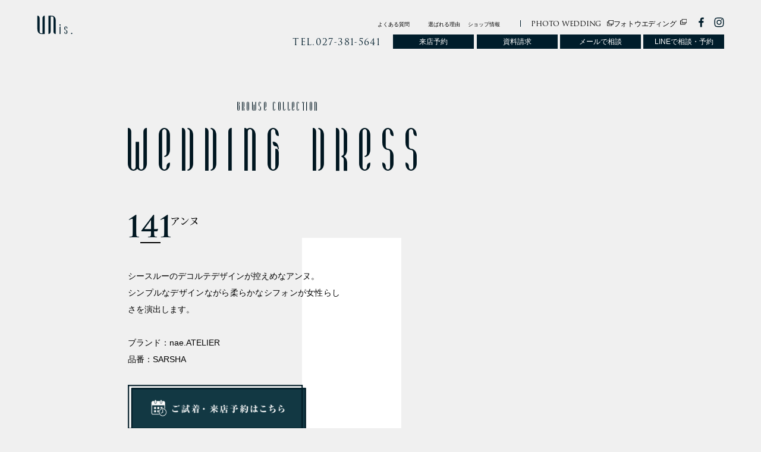

--- FILE ---
content_type: text/html; charset=UTF-8
request_url: https://www.uniswedding.com/weddingdress/2775/
body_size: 5244
content:
<!DOCTYPE HTML>
<html lang="ja" class=" os-mac not-safari chrome not-ie not-googlebot addPrintMessage">
<head>
<meta charset="utf-8">
<title>アンヌ｜ウエディングドレス | ユニス(Unis.)</title>
<!-- Google Tag Manager -->
<script>(function(w,d,s,l,i){w[l]=w[l]||[];w[l].push({'gtm.start':
new Date().getTime(),event:'gtm.js'});var f=d.getElementsByTagName(s)[0],
j=d.createElement(s),dl=l!='dataLayer'?'&l='+l:'';j.async=true;j.src=
'https://www.googletagmanager.com/gtm.js?id='+i+dl;f.parentNode.insertBefore(j,f);
})(window,document,'script','dataLayer','GTM-W4R5CZ6');</script>
<!-- End Google Tag Manager -->
<link href="/common/css/common.css?update=20241226055307" rel="stylesheet">
<link href="/common/css/common_add.css?update=20230614013617" rel="stylesheet">
<link href="/s_css/cms_common.css?update=20241226055504" rel="stylesheet">
<link href="/s_css/dress.css?update=20250523010606" rel="stylesheet">
<link href="/favicon.ico" rel="icon">
<link rel="apple-touch-icon" type="image/png" href="/apple-touch-icon.png">
<link rel="icon" type="image/png" href="/icon.png">
<link rel="canonical" href="https://www.uniswedding.com/weddingdress/2775/">
<meta name="description" content="シースルーのデコルテデザインが控えめなアンヌ。 シンプルなデザインながら柔らかなシフォンが女性らしさを演出します。 ブランド：nae.ATELIER 品番：SARSHA">
<meta name="robots" content=''>
<meta property="og:title" content="アンヌ｜ウエディングドレス | ユニス(Unis.)">
<meta property="og:description" content="シースルーのデコルテデザインが控えめなアンヌ。 シンプルなデザインながら柔らかなシフォンが女性らしさを演出します。 ブランド：nae.ATELIER 品番：SARSHA">
<meta property="og:url" content="https://www.uniswedding.com/weddingdress/2775/">
<meta property="og:image" content="https://www.uniswedding.com/uploads/2023/12/7d5489f786e36cd39277d58cf1721f9a.jpg">
<meta name="twitter:card" content="summary">
<meta name="viewport" content="width=device-width,viewport-fit=cover">
<meta name="format-detection" content="telephone=no, email=no, address=no">
<meta name="skype_toolbar" content="skype_toolbar_parser_compatible">
<script src="/common/js/common.js?update=20240223092738" defer></script>

<script src="/js/cms_common.js?update=20201026012548" defer></script>
<script src="/js/dress.js?update=20201028083820" defer></script>
</head>
<body id="Pagetop">
<!-- Google Tag Manager (noscript) -->
<noscript><iframe src="https://www.googletagmanager.com/ns.html?id=GTM-W4R5CZ6"
height="0" width="0" style="display:none;visibility:hidden"></iframe></noscript>
<!-- End Google Tag Manager (noscript) -->
<header class="mod_header">
	<div class="row01">
		<div class="in">
			<p class="logo"><a href="/"><img src="/common/img/placehold.png" data-pc-src="/common/img/header_logo.svg" data-sp-src="/common/img/header_logo_sp.svg" width="70" height="38" alt="Unis."></a></p>
			<ul class="gNav" data-sc-pc>
				<li class="_11" ><a href="/news/" class=" "><span>NEWS & TOPICS / EVENT</span><span>ニュース＆トピックス/イベント</span></a></li>
				<li class="sub">
					<span class="subButton "><span>COSTUME</span><span>衣&emsp;裳</span></span>
					<ul class="subNav">
						<li class="btn"><a href="/weddingdress/" class=" "><span>WEDDING DRESS</span><span>ウエディングドレス</span></a></li>
						<li class="btn"><a href="/colordress/" class=" "><span>COLOR DRESS</span><span>カラードレス</span></a></li>
						<li class="btn"><a href="/kimono/" class=" "><span>KIMONO</span><span>着&emsp;物</span></a></li>
						<li class="btn"><a href="/tuxedo/" class=" "><span>TUXEDO</span><span>タキシード</span></a></li>
						<li class="btn"><a href="/forparents/" class=" "><span>FOR GUESTS</span><span>列席者様へ</span></a></li>
						<li class="btn"><a href="/accessories/" class=" "><span>ACCESSORIES</span><span>アクセサリー</span></a></li>
						<li class="btn _06"><a href="/brand/" class=" "><span>BRAND</span><span>ブランド一覧</span></a></li>
					</ul>
				</li>
				<li class="btn _01"><a href="/price_flow/" class=" "><span>PRICE & FLOW</span><span>料金＆フロー</span></a></li>
				<li class="_09" ><a href="/faq/" class=" "><span>Q＆A</span><span>よくある質問</span></a></li>
				<li class="_10" ><a href="/report/" class=" "><span>WEDDING REPORT</span><span>ウエディングレポート</span></a></li>
				<li class="_07" ><a href="/reasons/" class=" "><span>REASONS</span><span>選ばれる理由</span></a></li>
				<li class="_08" ><a href="/shop/" class=" "><span>SHOP</span><span>ショップ情報</span></a></li>
				<li class="btn _01"><a href="/concept/" class=" "><span>CONCEPT</span><span>コンセプト</span></a></li>
							</ul>
			<ul class="sNav" data-sc-pc>
				<li class="_12"><a href="https://photo.uniswedding.com/" class="external" target="_blank" rel="noopener noreferrer"><span>PHOTO WEDDING</span><span>フォトウエディング</span></a></li>
			</ul>
			<ul class="snsLink" data-sc-pc>
				<li><a href="https://www.facebook.com/BridalMarron.tric/" target="_blank" rel="noopener noreferrer"><span><svg class="ico_fb"><desc>Facebook</desc><use xlink:href="/common/svg/sprite.svg#ico_fb" /></svg></span></a></li>
				<li><a href="https://www.instagram.com/unis.wedding/" target="_blank" rel="noopener noreferrer"><span><svg class="ico_insta"><desc>Instagram</desc><use xlink:href="/common/svg/sprite.svg#ico_insta" /></svg></span></a></li>
			</ul>
		</div>
	</div>
	<div class="row02" data-sc-pc>
		<div class="in">
			<dl class="telBox inline" data-sc-pc>
				<dt><span>TEL.</span></dt>
				<dd><a data-tel="027-381-5641">027-381-5641</a></dd>
			</dl>
			<ul class="actionBtn">
				<li><a href="/form/?type=visit" class="btn01"><span>来店予約</span></a></li>
				<li><a href="/form/?type=inquiry" class="btn01"><span>資料請求</span></a></li>
				<li><a href="/form/?type=contact" class="btn01"><span>メールで相談</span></a></li>
				<li><a href="https://lin.ee/rduBM9K" target="_blank" rel="noopener noreferrer" class="btn01"><span>LINEで相談・予約</span></a></li>
			</ul>
		</div>
	</div>

	<div class="navWrap" id="SPMenuArea" data-sc-sp>
		<div class="in">
			<ul class="gNav drawer">
				<li><a href="/" class=""><span>TOP</span><span>トップ</span></a></li>
				<li><a href="/news/" class=""><span>NEWS & TOPICS / EVENT</span><span>ニュース＆トピックス / イベント</span></a></li>
				<li class="sub">
					<span class="subButton underline "><span>COSTUME</span><span>衣&nbsp;裳</span></span>
					<ul class="subNav">
						<li class="btn"><a href="/weddingdress/" class=""><span>WEDDING DRESS</span><span>ウエディングドレス</span></a></li>
						<li class="btn"><a href="/colordress/" class=""><span>COLOR DRESS</span><span>カラードレス</span></a></li>
						<li class="btn"><a href="/kimono/" class=""><span>KIMONO</span><span>着物</span></a></li>
						<li class="btn"><a href="/tuxedo/" class=""><span>TUXEDO</span><span>タキシード</span></a></li>
						<li class="btn"><a href="/forparents/" class=""><span>FOR GUESTS</span><span>列席者様へ</span></a></li>
						<li class="btn"><a href="/accessories/" class=""><span>ACCESSORIES</span><span>アクセサリー</span></a></li>
						<li class="btn"><a href="/brand/" class=""><span>BRAND</span><span>ブランド一覧</span></a></li>
					</ul>
				</li>
								<li><a href="/price_flow/" class=""><span>PRICE & FLOW</span><span>料金＆フロー</span></a></li>
				<li><a href="/faq/" class=""><span>Q＆A</span><span>よくある質問</span></a></li>
				<li><a href="/report/" class=""><span>WEDDING REPORT</span><span>ウエディングレポート</span></a></li>
				<li><a href="/reasons/" class=""><span>REASONS</span><span>ユニスが選ばれる理由</span></a></li>
				<li><a href="/shop/" class=""><span>SHOP</span><span>ショップ情報</span></a></li>
				<li><a href="/concept/" class="underline "><span>CONCEPT</span><span>コンセプト</span></a></li>
				<li><a href="/news/blog/" class="underline"><span>BLOG</span><span>ブログ</span></a></li>
				<li><a href="https://photo.uniswedding.com/" target="_blank" class="underline"><span>PHOTO WEDDING</span><span>フォトウエディング</span></a></li>
			</ul>
			<ul class="actionBtn drawer">
				<li><a href="/form/?type=visit" class="reserve"><span><i><svg class="ico"><desc>来店予約</desc><use xlink:href="/common/svg/sprite.svg#ico_reserve" /></svg></i>来店予約</span></a></li>
				<li><a href="/form/?type=inquiry" class="inquiry"><span><i><svg class="ico"><desc>資料請求</desc><use xlink:href="/common/svg/sprite.svg#ico_inquiry" /></svg></i>資料請求</span></a></li>
				<li><a href="/form/?type=contact" class="contact"><span><i><svg class="ico"><desc>メールで相談</desc><use xlink:href="/common/svg/sprite.svg#ico_contact" /></svg></i>メールで相談</span></a></li>
				<li><a href="https://lin.ee/rduBM9K" target="_blank" rel="noopener noreferrer" class="line"><span><i><svg class="ico"><desc>LINEで相談・予約</desc><use xlink:href="/common/svg/sprite.svg#ico_line" /></svg></i>LINEで相談・予約</span></a></li>
			</ul>
			<dl class="telBox inline drawer">
				<dt><span>TEL.</span></dt>
				<dd><a data-tel="027-381-5641">027-381-5641</a></dd>
			</dl>
			<ul class="snsLink drawer">
				<li><a href="https://www.facebook.com/BridalMarron.tric/" target="_blank" rel="noopener noreferrer"><span><svg class="ico_fb"><desc>Facebook</desc><use xlink:href="/common/svg/sprite.svg#ico_fb" /></svg></span></a></li>
				<li><a href="https://www.instagram.com/unis.wedding/" target="_blank" rel="noopener noreferrer"><span><svg class="ico_insta"><desc>Instagram</desc><use xlink:href="/common/svg/sprite.svg#ico_insta" /></svg></span></a></li>
			</ul>
			<ul class="banner_box">
				<li><a href="https://photo.uniswedding.com/" target="_blank" rel="noopener noreferrer"><img src="/common/img/drawerbnr_photo_sp.jpg" width="290" height="100" alt=""></a></li>
				<li><a href="https://marron.wedding/column/" target="_blank" rel="noopener noreferrer"><img src="/common/img/bnr_marron_sp.jpg" width="580" height="260" alt=""></a></li>
			</ul>
		</div>
	</div>

	<div class="menu_btn" id="SPMenu" data-sc-sp>
		<div class="open">
			<span class="bar"></span>
			<span class="bar"></span>
			<span class="bar"></span>
		</div>
		<div class="close">
			<span class="bar"></span>
			<span class="bar"></span>
		</div>
	</div>
</header>
<main class="mod_main">

<section class="sec_contents detail wedding">
	<div class="in">
				<div class="elementWrap" data-autoheight-pc="elemnent">
			<div class="contHeader sticky">
				<div class="pageTit">
					<h1 class="title" data-txt="BROWSE COLLECTION"><span>WEDDING DRESS</span></h1>
				</div>
				<div class="infoBox">
					<dl class="item">
						<dt class="num"><span>141</span></dt>
						<dd class="caption">アンヌ</dd>
					</dl>
					<p class="txt">シースルーのデコルテデザインが控えめなアンヌ。<br />
シンプルなデザインながら柔らかなシフォンが女性らしさを演出します。<br />
<br />
ブランド：nae.ATELIER<br />
品番：SARSHA<br />
<a href="https://www.uniswedding.com/form/?type=visit"><br />
<img src="https://www.uniswedding.com/uploads/2025/02/690ab64ec6bb8b78a20aedf532c161bc.jpg" width="300" height="80"><br />
</a></p>
				</div>
				<div class="tagBox">
					<a href="https://www.uniswedding.com/weddingdress/tag/%e3%83%8e%e3%83%bc%e3%82%b9%e3%83%aa%e3%83%bc%e3%83%96/"><span>#ノースリーブ</span></a>
					<a href="https://www.uniswedding.com/weddingdress/tag/%e3%82%b9%e3%83%ac%e3%83%b3%e3%83%80%e3%83%bc%e3%83%a9%e3%82%a4%e3%83%b3/"><span>#スレンダーライン</span></a>
					<a href="https://www.uniswedding.com/weddingdress/tag/nae-atelier/"><span>#nae.ATELIER</span></a>
				</div>
			</div>
			<div class="mainBox">
				<div class="in" data-pararax01>
										<figure class="ph" data-pararax01-opacity01="0">
						<img src="https://www.uniswedding.com/uploads/2023/12/7d5489f786e36cd39277d58cf1721f9a-768x1024.jpg" width="768" height="1024" alt="">
											</figure>
				</div>
			</div>

		</div>
		<div class="hiddenWrap">
			<div class="elementHide" data-autoheight-pc="elemnent"></div>
			<div class="pagerBox">
				<a href="https://www.uniswedding.com/weddingdress/289/" class="prev arrow"><span>エクラ</span></a>
				<a href="https://www.uniswedding.com/weddingdress/" class="home"><span>ALL VIEW</span></a>
				<a href="https://www.uniswedding.com/weddingdress/584/" class="next arrow"><span>ポーラ</span></a>
			</div>

			<!-- <section class="mod_promise">
				<div class="in">
										<div class="secTit">
						<h3 class="title line1"><span>PROMISE</span></h3>
						<p class="catch">何の憂いもなく<br data-sc-sp>衣裳選びを楽しんでいただくために。</p>
					</div>
				</div>
			</section> -->

			<section class="sec_recommend">
			<div class="in">
								<div class="secTit">
					<h2 class="title line1"><span>RECOMMEND</span></h2>
				</div>
				<div class="row">
					<div class="recommendList">
						<div class="detail">
							<a href="https://www.uniswedding.com/weddingdress/3048/" class="wrapLink"></a>
							<figure class="thumb of cover" data-lf-area>
								<img src="/common/img/placehold.png" data-lf="https://www.uniswedding.com/uploads/2023/12/JPRUBAN-9T-181x300.jpg" width="181" height="300" alt="" class="img">							</figure>
							<p class="caption" data-autoheight-sp="row1"><span>RUBAN</span></p>
						</div>
						<div class="detail">
							<a href="https://www.uniswedding.com/weddingdress/4548/" class="wrapLink"></a>
							<figure class="thumb of cover" data-lf-area>
								<img src="/common/img/placehold.png" data-lf="https://www.uniswedding.com/uploads/2024/06/00_NEW_TLWD-CLEA-WH-UK10-240x300.jpg" width="240" height="300" alt="" class="img">							</figure>
							<p class="caption" data-autoheight-sp="row1"><span>CREA-WH</span></p>
						</div>
						<div class="detail">
							<a href="https://www.uniswedding.com/weddingdress/2998/" class="wrapLink"></a>
							<figure class="thumb of cover" data-lf-area>
								<img src="/common/img/placehold.png" data-lf="https://www.uniswedding.com/uploads/2023/12/d52f7e9f4942c2d4337314baa6a4c699-212x300.jpg" width="212" height="300" alt="" class="img">							</figure>
							<p class="caption" data-autoheight-sp="row2"><span>アイリーン</span></p>
						</div>
						<div class="detail">
							<a href="https://www.uniswedding.com/weddingdress/3102/" class="wrapLink"></a>
							<figure class="thumb of cover" data-lf-area>
								<img src="/common/img/placehold.png" data-lf="https://www.uniswedding.com/uploads/2023/12/00_NEW_SMSUZAN_IV-17-21T1-214x300.jpg" width="214" height="300" alt="" class="img">							</figure>
							<p class="caption" data-autoheight-sp="row2"><span>SUZAN</span></p>
						</div>
					</div>

					<ul class="catNav">
						<li><a href="https://www.uniswedding.com/weddingdress/"><span>WEDDING DRESS</span></a></li>
						<li><a href="https://www.uniswedding.com/colordress/"><span>COLOR DRESS</span></a></li>
						<li><a href="https://www.uniswedding.com/kimono/"><span>KIMONO</span></a></li>
						<li><a href="https://www.uniswedding.com/tuxedo/"><span>TUXEDO</span></a></li>
						<li><a href="https://www.uniswedding.com/brand/"><span>BRAND</span></a></li>
						<li><a href="https://www.uniswedding.com/forparents/"><span>For Parents</span></a></li>
						<li><a href="https://www.uniswedding.com/accessories/"><span>ACCESSORIES</span></a></li>
					</ul>
				</div>
			</div>
		</section>
		</div>
	</div>
</section>


<section class="mod_contact">
	<div class="in">
		<div class="secTit">
			<h2 class="title line1"><span>CONTACT</span></h2>
			<p class="catch">相談会へのご参加やドレス見学など、<br data-sc-sp>お気軽にお問い合わせください</p>
		</div>
		
		<dl class="telBox inline">
			<dt>TEL.</dt>
			<dd><a data-tel="027-381-5641">027-381-5641</a></dd>
		</dl>
		<dl class="fax inline">
			<dt data-txt="：">FAX</dt>
			<dd>027-381-5642</dd>
		</dl>
		<dl class="time inline">
			<dt data-txt="／">受付時間</dt>
						<dd>[平日]10：30〜19：00　<br data-sc-sp>[土日祝]10：00〜19：00</dd>

			<dt data-txt="／">定休日</dt>
			<dd>火曜日</dd>
		</dl>
		<div class="address_box">
			<p class="address">〒370-0843　群馬県高崎市双葉町1-9</p>
		</div>
		
		<ul class="actionBtn">
			<li><a href="https://lin.ee/rduBM9K" target="_blank" rel="noopener noreferrer" class="btn01"><span>LINEで相談・予約する</span></a></li>
			<li><a href="/form/?type=visit" class="btn01"><span>来店予約</span></a></li>
			<li><a href="/form/?type=inquiry" class="btn01"><span>資料請求</span></a></li>
			<li><a href="/form/?type=contact" class="btn01"><span>メールで相談</span></a></li>
		</ul>
		<div class="bnr_box">
			<a href="https://marron.wedding/column/" class="banner" target="_blank" rel="noopener noreferrer" data-lf-area><img src="/common/img/placehold.png" data-lf data-lf-pc="/common/img/bnr_marron.jpg" data-lf-sp="/common/img/bnr_marron_sp.jpg" width="780" height="92" alt="群馬の結婚式場選びから見学・決定までを無料でサポート" class="img"></a>
		</div>
	</div>
</section>
</main>

<footer class="mod_footer">
	<div class="row row01">
		<div class="in">
			<h2 class="logo"><a href="/"><img src="/common/img/footer_logo.svg" width="90" height="50" alt="Unis."></a></h2>
			<div class="wrap">
			<ul class="linkList inline">
				<li><a href="/concept/" class="underline"><span>コンセプト</span></a></li>
				<li><a href="/weddingdress/" class="underline"><span>ウエディングドレス</span></a></li>
				<li><a href="/colordress/" class="underline"><span>カラードレス</span></a></li>
				<li><a href="/kimono/" class="underline"><span>着物</span></a></li>
				<li><a href="/tuxedo/" class="underline"><span>タキシード</span></a></li>
				<li><a href="/forparents/" class="underline"><span>列席者様へ</span></a></li>
				<li><a href="/accessories/" class="underline"><span>アクセサリー</span></a></li>
				<li><a href="/brand/" class="underline"><span>ブランド</span></a></li>
				<li><a href="/reasons/" class="underline"><span>ユニスが選ばれる理由</span></a></li>
				<li><a href="/shop/" class="underline"><span>ショップ情報</span></a></li>
								<li><a href="/faq/" class="underline"><span>Q＆A</span></a></li>
				<li><a href="/report/" class="underline"><span>ウエディングレポート</span></a></li>
				<li><a href="https://photo.uniswedding.com/" class="underline external cWh" target="_blank" rel="noopener noreferrer"><span>フォトウエディング</span></a></li>
			</ul>
			<ul class="snsLink">
				<li><a href="https://www.facebook.com/BridalMarron.tric/" target="_blank" rel="noopener noreferrer"><span><svg class="ico_fb"><desc>Facebook</desc><use xlink:href="/common/svg/sprite.svg#ico_fb" /></svg></span></a></li>
				<li><a href="https://www.instagram.com/unis.wedding/" target="_blank" rel="noopener noreferrer"><span><svg class="ico_insta"><desc>Instagram</desc><use xlink:href="/common/svg/sprite.svg#ico_insta" /></svg></span></a></li>
			</ul>
			</div>
		</div>
	</div>
	<div class="row row02">
		<div class="in">
			<ul class="txtlink">
				<li><a href="/policy" class="underline"><span>PRIVACY POLICY</span></a></li>
			</ul>
			<p class="copyright">&copy;2026 Unis.</p>
		</div>
	</div>
	<a href="#Pagetop" class="pagetopbtn" id="PageTopBtn"></a>

	<div id="FlowbottomSP" class="flowbottomSP" data-sc-sp>
		<a href="/form/?type=visit" class="reserve"><i><svg class="ico"><desc>来店予約</desc><use xlink:href="/common/svg/sprite.svg#ico_reserve" /></svg></i><span data-autoheight-sp="flowbottom_txt">来店予約</span></a>
		<a href="/form/?type=contact" class="access"><i><svg class="ico"><desc>メールで相談</desc><use xlink:href="/common/svg/sprite.svg#ico_contact" /></svg></i><span data-autoheight-sp="flowbottom_txt">メールで相談</span></a>
		<a href="https://lin.ee/rduBM9K" target="_blank" rel="noopener noreferrer" class="line"><i><svg class="ico"><desc>LINEで相談・予約</desc><use xlink:href="/common/svg/sprite.svg#ico_line" /></svg></i><span data-autoheight-sp="flowbottom_txt">LINEで<br>相談・予約</span></a>
		<a href="https://www.instagram.com/unis.wedding/" target="_blank" rel="noopener noreferrer" class="insta"><i><svg class="ico"><desc>Instagram</desc><use xlink:href="/common/svg/sprite.svg#ico_insta" /></svg></i><span data-autoheight-sp="flowbottom_txt">Instagram</span></a>
	</div>
</footer>
<script type="text/javascript">
    (function(c,l,a,r,i,t,y){
        c[a]=c[a]||function(){(c[a].q=c[a].q||[]).push(arguments)};
        t=l.createElement(r);t.async=1;t.src="https://www.clarity.ms/tag/"+i;
        y=l.getElementsByTagName(r)[0];y.parentNode.insertBefore(t,y);
    })(window, document, "clarity", "script", "5njewex9hl");
</script>
</body>
</html>


--- FILE ---
content_type: text/css
request_url: https://www.uniswedding.com/common/css/common.css?update=20241226055307
body_size: 9478
content:
@charset "UTF-8";
/* コンパイルCSS 直接修正禁止 */
@import url(https://fonts.googleapis.com/css2?family=Cormorant:ital,wght@0,400;1,300&display=swap);.vertmiddle:before{content:"";display:inline-block;height:100%;vertical-align:middle}.vertmiddle>*{display:inline-block;vertical-align:middle}@font-face{font-family:Coco-BoldCondensed;src:url(/common/font/Coco-BoldCondensed.woff2) format("woff2"),url(/common/font/Coco-BoldCondensed.woff) format("woff")}html{font-family:"游ゴシック","游ゴシック体","Yu Gothic",YuGothic,verdana,"ヒラギノ角ゴ Pro W3","Hiragino Kaku Gothic ProN","Hiragino Kaku Gothic Pro","メイリオ",Meiryo,Osaka,sans-serif;font-weight:500;font-size:100px;-webkit-font-feature-settings:"palt";font-feature-settings:"palt"}html.edge{-ms-text-size-adjust:100%}html.safari{-webkit-font-smoothing:antialiased}html.scrollingFlg{pointer-events:none}body{position:relative;margin:0;padding:0;font-size:.16rem;letter-spacing:0;line-height:1.6;color:#000;background-color:#f0f0f0;opacity:0;-webkit-transition:opacity .3s;transition:opacity .3s}.wf-active body{opacity:1}.touchevents *{-webkit-tap-highlight-color:transparent}.chrome body{image-rendering:-webkit-optimize-contrast}dd,dl,dt,figure,h1,h2,h3,h4,h5,h6,li,ol,p,td,th,ul{margin:0;padding:0}article,aside,figcaption,figure,footer,header,main,nav,section{display:block}img{-ms-interpolation-mode:bicubic;border-style:none}svg:not(:root){overflow:hidden}hr{height:0;overflow:visible;-webkit-box-sizing:border-box;box-sizing:border-box}b,strong{font-weight:inherit;font-weight:bolder}a{outline:0;text-decoration:none;color:inherit;background-color:transparent;-webkit-text-decoration-skip:objects}li{list-style:none}sub,sup{position:relative;vertical-align:baseline;line-height:0}sub{bottom:-.25em}sup{top:-.5em}audio,video{display:inline-block}audio:not([controls]){display:none;height:0}canvas{display:inline-block}button,input,optgroup,select,textarea{font-family:inherit;-webkit-appearance:none;-moz-appearance:none;appearance:none;background:0 0;border:none;outline:0;margin:0;padding:0}button,input{overflow:visible}button::-moz-focus-inner,input::-moz-focus-inner{border:0;padding:0}button:-moz-focusring,input:-moz-focusring{outline:1px dotted ButtonText}button,select{cursor:pointer;text-transform:none}[type=button]::-moz-focus-inner,[type=reset]::-moz-focus-inner,[type=submit]::-moz-focus-inner,button::-moz-focus-inner{border:none}select::-ms-expand{display:none}[data-hidePrintMessageArea]{position:absolute;bottom:0;left:0;width:100%;height:10px;pointer-events:none;opacity:0}.mod_main{overflow:hidden}.device-tablet .mod_main{width:calc(100% + 1px)}[data-autoheight],[data-pc-autoheight],[data-sp-autoheight]{-webkit-transition:none!important;transition:none!important}[data-lf-area="0"],[data-lf]{opacity:0;background-repeat:no-repeat;background-position:center center;background-size:cover;-webkit-transition:opacity 1s;transition:opacity 1s}[data-lf-area="1"],[data-lf-area="1"] [data-lf]{opacity:1}.of .img{width:100%;height:100%}.of.cover .img{-o-object-fit:cover;object-fit:cover}.ie .of.cover .img{font-family:"object-fit: cover;"}.of.contain .img{-o-object-fit:contain;object-fit:contain}.ie .of.contain .img{font-family:"object-fit: contain;"}.ofi{width:100%;height:100%}.ofi.cover{-o-object-fit:cover;object-fit:cover}.ie .ofi.cover{font-family:"object-fit: cover;"}.ofi.contain{-o-object-fit:contain;object-fit:contain}.ie .ofi.contain{font-family:"object-fit: contain;"}.clearfix{content:"";display:block;clear:both}.f_default{font-family:"游ゴシック","游ゴシック体","Yu Gothic",YuGothic,verdana,"ヒラギノ角ゴ Pro W3","Hiragino Kaku Gothic ProN","Hiragino Kaku Gothic Pro","メイリオ",Meiryo,Osaka,sans-serif;font-weight:500}.f_corm{font-family:Cormorant,serif;font-style:normal;font-weight:400;-webkit-font-smoothing:antialiased;-moz-osx-font-smoothing:grayscale}.f_traj{font-family:trajan-pro-3,serif;font-style:normal;font-weight:400;-webkit-font-smoothing:antialiased;-moz-osx-font-smoothing:grayscale}.f_emily{font-family:emily-austin,sans-serif;font-style:normal;font-weight:400;-webkit-font-smoothing:antialiased;-moz-osx-font-smoothing:grayscale}.f_shs{font-family:source-han-serif-japanese,serif;font-style:normal;font-weight:500;-webkit-font-smoothing:antialiased;-moz-osx-font-smoothing:grayscale}.f_cococo{font-family:Coco-BoldCondensed;font-style:normal;font-weight:400;-webkit-font-smoothing:antialiased;-moz-osx-font-smoothing:grayscale}.inline{font-size:0;letter-spacing:0}.inline>*{display:inline-block}.no-touchevents .underline:is([href],span):hover>span:after,.underline.hover>span:after{-webkit-transform:scaleX(1);transform:scaleX(1);-webkit-transform-origin:left top;transform-origin:left top}.underline>span{position:relative;display:inline-block}.underline>span:after{content:"";display:block;position:absolute;bottom:0;left:0;width:100%;height:1px;background-color:#fff;-webkit-transform:scaleX(0);transform:scaleX(0);-webkit-transform-origin:right top;transform-origin:right top;-webkit-transition:-webkit-transform .4s cubic-bezier(.77,0,.175,1);transition:-webkit-transform .4s cubic-bezier(.77,0,.175,1);transition:transform .4s cubic-bezier(.77,0,.175,1);transition:transform .4s cubic-bezier(.77,0,.175,1), -webkit-transform .4s cubic-bezier(.77,0,.175,1)}.underline.current>span:after{-webkit-transform:scaleX(1);transform:scaleX(1);-webkit-transition:none;transition:none}.txtlink>*{color:#000;text-decoration:underline}.no-touchevents .txtlink:hover>*{text-decoration:none}.external>span{position:relative;padding-right:.24rem}.external>span:before{content:"";position:absolute;right:0;top:calc(50% - .07rem);display:block;width:.13rem;height:.12rem;background-image:url(/common/img/ico_external.svg);background-position:center center;background-repeat:no-repeat;background-size:100% auto}.external.cWh>span:before{background-image:url(/common/img/ico_external_wh.svg)}.telBox>*{font-family:trajan-pro-3,serif;font-style:normal;font-weight:400;-webkit-font-smoothing:antialiased;-moz-osx-font-smoothing:grayscale;font-size:.18rem;letter-spacing:.09em;line-height:1;color:#001d2b}.gNav{display:inline-block;letter-spacing:0;font-size:0}.gNav>li{display:inline-block}.gNav>li+li{margin-left:.2rem}.gNav :is(a,span){font-family:trajan-pro-3,serif;font-style:normal;font-weight:400;-webkit-font-smoothing:antialiased;-moz-osx-font-smoothing:grayscale;font-size:.14rem;letter-spacing:.04em;line-height:1;color:#001d2b}.wf-active .gNav :is(a,span){letter-spacing:-.02em}.sNav{position:relative;display:inline-block;letter-spacing:0;font-size:0;margin-left:.4rem}.sNav:before{content:"";position:absolute;left:-.22rem;top:0;bottom:0;display:block;width:1px;background-color:#001d2b}.sNav>li{display:inline-block}.sNav>li+li{margin-left:.1rem}.sNav a{font-family:trajan-pro-3,serif;font-style:normal;font-weight:400;-webkit-font-smoothing:antialiased;-moz-osx-font-smoothing:grayscale;font-size:.14rem;letter-spacing:.04em;line-height:1}.wf-active .sNav a{letter-spacing:-.02em}.sNav a.external>span:last-child{width:1.5rem;padding-right:.2rem;-webkit-box-sizing:border-box;box-sizing:border-box}.sNav .underline span:after{bottom:-.03rem;background-color:#001d2b}.gNav:not(.drawer)>li+li,.sNav>li+li{margin-left:.15rem}.gNav:not(.drawer)>li._01 a,.sNav>li._01 a{padding:0 0}.gNav:not(.drawer)>li._02 a,.sNav>li._02 a{padding:0 0}.gNav:not(.drawer)>li._03 a,.sNav>li._03 a{padding:0 0}.gNav:not(.drawer)>li._04 a,.sNav>li._04 a{padding:0 0}.gNav:not(.drawer)>li._05 a,.sNav>li._05 a{padding:0 0}.gNav:not(.drawer)>li._07 a,.sNav>li._07 a{padding:0 .03rem;min-width:.7rem}.gNav:not(.drawer)>li._07 a span:last-child,.sNav>li._07 a span:last-child{top:0;font-size:.11rem}.gNav:not(.drawer)>li._08,.sNav>li._08{margin-left:.08rem}.gNav:not(.drawer)>li._08 a,.sNav>li._08 a{padding:0 .02rem 0 .04rem}.gNav:not(.drawer)>li._08 a span:last-child,.sNav>li._08 a span:last-child{top:0;font-size:.11rem}.gNav:not(.drawer)>li._09 a,.sNav>li._09 a{padding:0 .04rem}.gNav:not(.drawer)>li._09 a span:last-child,.sNav>li._09 a span:last-child{top:0;font-size:.11rem}.gNav:not(.drawer)>li._10 a,.sNav>li._10 a{padding:0}.gNav:not(.drawer)>li._11 a,.sNav>li._11 a{padding:0;min-width:1.97rem}.gNav:not(.drawer)>li._12 a,.sNav>li._12 a{padding:0}.gNav:not(.drawer)>li._12 a span:last-child::before,.sNav>li._12 a span:last-child::before{top:.02rem}.gNav:not(.drawer)>li.sub,.sNav>li.sub{position:relative}.gNav:not(.drawer)>li.sub .subNav,.sNav>li.sub .subNav{display:-webkit-box;display:-ms-flexbox;display:flex;-webkit-box-orient:vertical;-webkit-box-direction:normal;-ms-flex-direction:column;flex-direction:column;gap:.16rem;width:-webkit-fit-content;width:-moz-fit-content;width:fit-content;padding:.32rem .12rem .12rem;margin-left:-.12rem;white-space:nowrap;background-image:-webkit-gradient(linear,left top, left bottom,color-stop(.18rem, transparent),color-stop(.18rem, #fff));background-image:linear-gradient(to bottom,transparent .18rem,#fff .18rem);position:absolute;top:calc(100% - .08rem);text-align:left;-webkit-transition:opacity .3s,-webkit-transform .3s;transition:opacity .3s,-webkit-transform .3s;transition:opacity .3s,transform .3s;transition:opacity .3s,transform .3s,-webkit-transform .3s;pointer-events:none;opacity:0;-webkit-transform:translateY(-.1rem);transform:translateY(-.1rem)}.gNav:not(.drawer)>li.sub .subNav a,.sNav>li.sub .subNav a{text-align:left;width:-webkit-fit-content;width:-moz-fit-content;width:fit-content}.gNav:not(.drawer)>li.sub .subNav li._06 a,.sNav>li.sub .subNav li._06 a{width:.9rem}.linkList>*{font-size:.14rem;letter-spacing:0;line-height:1;color:#fff}.actionBtn:not(.drawer){display:inline-block;letter-spacing:0;font-size:0}.actionBtn:not(.drawer) li{display:inline-block;vertical-align:top}.actionBtn:not(.drawer) li+li{margin-left:.05rem}.actionBtn:not(.drawer) .btn01{width:1.6rem;height:.28rem;background-color:#001d2b}.actionBtn:not(.drawer) .btn01 span{font-family:"游ゴシック","游ゴシック体","Yu Gothic",YuGothic,verdana,"ヒラギノ角ゴ Pro W3","Hiragino Kaku Gothic ProN","Hiragino Kaku Gothic Pro","メイリオ",Meiryo,Osaka,sans-serif;font-weight:500}.snsLink{font-size:0;letter-spacing:0;margin:.3rem 0 .2rem}.snsLink>li{display:inline-block;margin-right:.2rem}.snsLink a{display:block;width:.3rem;height:.3rem}.no-touchevents .snsLink a:hover svg{fill:#ab9685}.snsLink svg{width:100%;height:100%;fill:#fff;-webkit-transition:fill .3s;transition:fill .3s}.btn01{position:relative;display:inline-block;width:1.35rem;height:.46rem;text-align:center;background-color:#001d2b}.btn01:before{content:"";position:absolute;top:0;left:0;width:100%;height:100%;background-color:#ab9685;-webkit-transform:scaleX(0);transform:scaleX(0);-webkit-transform-origin:right center;transform-origin:right center;-webkit-transition:-webkit-transform .3s;transition:-webkit-transform .3s;transition:transform .3s;transition:transform .3s, -webkit-transform .3s}.btn01>span{position:relative;z-index:1;display:inline-block;position:relative;top:50%;-webkit-transform:translateY(-50%);transform:translateY(-50%);font-family:trajan-pro-3,serif;font-style:normal;font-weight:400;-webkit-font-smoothing:antialiased;-moz-osx-font-smoothing:grayscale;font-size:.14rem;letter-spacing:0;line-height:1;color:#fff}.ie10 .btn01>span,.ie11 .btn01>span,.ie9 .btn01>span{padding-top:.05rem}.no-touchevents .btn01:hover:before{-webkit-transform:scaleX(1);transform:scaleX(1);-webkit-transform-origin:left center;transform-origin:left center}.btn01.arrow{width:1.92rem;height:.48rem;padding:0;-webkit-box-sizing:border-box;box-sizing:border-box}.btn01.arrow>span{display:block}.btn01.arrow:after{position:absolute;top:50%;right:-.15rem;content:"";display:block;width:.3rem;height:.01rem;background-color:#929292}.btn01.deco{background-image:url(../img/btn01_bg_deco.jpg);background-position:center center;background-size:3.5rem auto;background-repeat:no-repeat}.btn01.deco:before{mix-blend-mode:screen;opacity:.6}.btn01.deco span{font-family:source-han-serif-japanese,serif;font-style:normal;font-weight:400;-webkit-font-smoothing:antialiased;-moz-osx-font-smoothing:grayscale;letter-spacing:.2em}.wrapLink~.ph,.wrapLink~.thumb{overflow:hidden}.wrapLink~.ph img,.wrapLink~.thumb img{-webkit-transition:opacity 1s,-webkit-transform .3s;transition:opacity 1s,-webkit-transform .3s;transition:transform .3s,opacity 1s;transition:transform .3s,opacity 1s,-webkit-transform .3s}.no-touchevents .wrapLink:hover~.ph img,.no-touchevents .wrapLink:hover~.thumb img{-webkit-transition:opacity .3s,-webkit-transform .3s;transition:opacity .3s,-webkit-transform .3s;transition:transform .3s,opacity .3s;transition:transform .3s,opacity .3s,-webkit-transform .3s;-webkit-transform:scale(1.05);transform:scale(1.05);opacity:.5}.ie .no-touchevents .wrapLink:hover~.ph img,.ie .no-touchevents .wrapLink:hover~.thumb img{-webkit-transform:scale(1.05) rotate(.01deg);transform:scale(1.05) rotate(.01deg)}.secTit{position:relative;text-align:center}.secTit .title{position:relative;display:inline-block;font-family:Coco-BoldCondensed;font-style:normal;font-weight:400;-webkit-font-smoothing:antialiased;-moz-osx-font-smoothing:grayscale;font-size:.76rem;letter-spacing:.2em;line-height:.9;color:#001d2b}.secTit .title span{position:relative;top:.2em;white-space:nowrap}.secTit .title.line1{font-size:.5rem;letter-spacing:.2em;line-height:.9;padding-bottom:.2rem;margin-bottom:.25rem}.secTit .title.line1:after{content:"";position:absolute;bottom:0;left:calc(50% - .15rem);display:block;height:2px;width:.3rem;background-color:#001d2b}.secTit .title.line1 span{position:relative;margin-right:-.1em}.secTit .title.line1+.catch{font-size:.22rem}.catch{font-family:source-han-serif-japanese,serif;font-style:normal;font-weight:500;-webkit-font-smoothing:antialiased;-moz-osx-font-smoothing:grayscale;font-size:.16rem;letter-spacing:.12em;line-height:1.9}.txt{font-size:.16rem;letter-spacing:0;line-height:2.12}ruby{position:relative}ruby rt{position:absolute;left:0;right:0;top:-.13rem;text-align:center;font-family:"游ゴシック","游ゴシック体","Yu Gothic",YuGothic,verdana,"ヒラギノ角ゴ Pro W3","Hiragino Kaku Gothic ProN","Hiragino Kaku Gothic Pro","メイリオ",Meiryo,Osaka,sans-serif;font-weight:500;font-size:.14rem;font-weight:400;letter-spacing:0;line-height:1}.angle{position:absolute;display:block;height:1px;width:100%;-webkit-transform:rotate(-45deg);transform:rotate(-45deg)}.angle:before{content:"";position:absolute;height:1px;width:100%;opacity:1;-webkit-transition:-webkit-transform 2.5s;transition:-webkit-transform 2.5s;transition:transform 2.5s;transition:transform 2.5s, -webkit-transform 2.5s;background-color:#979797}.angle.oStart{-webkit-transform-origin:left center;transform-origin:left center}.angle.oStart:before{-webkit-animation:stretchStart 10s infinite;animation:stretchStart 10s infinite}.angle.oEnd{-webkit-transform-origin:right center;transform-origin:right center}.angle.oEnd:before{-webkit-animation:stretchEnd 12s infinite;animation:stretchEnd 12s infinite}@-webkit-keyframes stretchStart{0%{-webkit-transform:scaleX(0);transform:scaleX(0);-webkit-transform-origin:right center;transform-origin:right center}25%{-webkit-transform:scaleX(1);transform:scaleX(1);-webkit-transform-origin:right center;transform-origin:right center}75%{-webkit-transform:scaleX(1);transform:scaleX(1);-webkit-transform-origin:left center;transform-origin:left center}100%{-webkit-transform:scaleX(0);transform:scaleX(0);-webkit-transform-origin:left center;transform-origin:left center}}@keyframes stretchStart{0%{-webkit-transform:scaleX(0);transform:scaleX(0);-webkit-transform-origin:right center;transform-origin:right center}25%{-webkit-transform:scaleX(1);transform:scaleX(1);-webkit-transform-origin:right center;transform-origin:right center}75%{-webkit-transform:scaleX(1);transform:scaleX(1);-webkit-transform-origin:left center;transform-origin:left center}100%{-webkit-transform:scaleX(0);transform:scaleX(0);-webkit-transform-origin:left center;transform-origin:left center}}@-webkit-keyframes stretchEnd{0%{-webkit-transform:scaleX(0);transform:scaleX(0);-webkit-transform-origin:right center;transform-origin:right center}25%{-webkit-transform:scaleX(1);transform:scaleX(1);-webkit-transform-origin:right center;transform-origin:right center}75%{-webkit-transform:scaleX(1);transform:scaleX(1);-webkit-transform-origin:left center;transform-origin:left center}100%{-webkit-transform:scaleX(0);transform:scaleX(0);-webkit-transform-origin:left center;transform-origin:left center}}@keyframes stretchEnd{0%{-webkit-transform:scaleX(0);transform:scaleX(0);-webkit-transform-origin:right center;transform-origin:right center}25%{-webkit-transform:scaleX(1);transform:scaleX(1);-webkit-transform-origin:right center;transform-origin:right center}75%{-webkit-transform:scaleX(1);transform:scaleX(1);-webkit-transform-origin:left center;transform-origin:left center}100%{-webkit-transform:scaleX(0);transform:scaleX(0);-webkit-transform-origin:left center;transform-origin:left center}}.flowbottomSP{position:fixed;bottom:0;left:0;width:100%;height:.63rem;display:-ms-grid;display:grid;-ms-grid-columns:(1fr)[4];grid-template-columns:repeat(4,1fr);text-align:center;-webkit-transition:-webkit-transform 1s;transition:-webkit-transform 1s;transition:transform 1s;transition:transform 1s, -webkit-transform 1s;-webkit-transform:translateY(100%);transform:translateY(100%);z-index:999;padding-bottom:env(safe-area-inset-bottom);background-color:#f0f0f0}.flowbottomSP.active{-webkit-transform:none;transform:none}.flowbottomSP a{position:relative;display:-webkit-box;display:-ms-flexbox;display:flex;-webkit-box-orient:vertical;-webkit-box-direction:normal;-ms-flex-direction:column;flex-direction:column;-webkit-box-align:center;-ms-flex-align:center;align-items:center;-webkit-box-pack:center;-ms-flex-pack:center;justify-content:center;width:100%;height:100%;-webkit-box-sizing:border-box;box-sizing:border-box;background-color:#001d2b;padding:.01rem 0 .07rem;font-size:.09rem;letter-spacing:0;line-height:1;color:#fff}.flowbottomSP a:nth-child(2){background-color:#193440}.flowbottomSP a:nth-child(3){background-color:#334a55}.flowbottomSP a:nth-child(4){background-color:#4c616a}.flowbottomSP a i{position:relative;display:block;height:.17rem;width:.17rem;margin:auto;margin-bottom:.06rem}.flowbottomSP a i svg{width:100%;height:100%;fill:#fff}.flowbottomSP span{font-size:.11rem;line-height:1.2;display:-webkit-box;display:-ms-flexbox;display:flex;-webkit-box-align:center;-ms-flex-align:center;align-items:center;-webkit-box-pack:center;-ms-flex-pack:center;justify-content:center}.spmenuopen .flowbottomSP{-webkit-transform:translateY(100%)!important;transform:translateY(100%)!important}.flowbottomSPinview{position:absolute;top:105vh;bottom:0;pointer-events:none;width:0}.pagetopbtn{position:fixed;bottom:.2rem;right:.2rem;width:.48rem;height:.48rem;-webkit-filter:opacity(0);filter:opacity(0);pointer-events:none;-webkit-transition:opacity .2s,-webkit-filter 1s;transition:opacity .2s,-webkit-filter 1s;transition:filter 1s,opacity .2s;transition:filter 1s,opacity .2s,-webkit-filter 1s;border:1px solid #fff;background-color:rgba(0,0,0,.1);z-index:999}.pagetopbtn:before{content:"";display:block;position:absolute;top:.1rem;bottom:0;right:0;left:0;width:.09rem;height:.09rem;margin:auto;border-top:1px solid #fff;border-right:1px solid #fff;-webkit-transform:rotate(-45deg);transform:rotate(-45deg)}.pagetopbtn.active{-webkit-filter:opacity(100%);filter:opacity(100%);pointer-events:auto}.spmenuopen .pagetopbtn{-webkit-filter:opacity(0);filter:opacity(0);pointer-events:none}.no-touchevents .pagetopbtn:hover{opacity:.6}.pagetopbtnInview{position:absolute;top:200vh;bottom:0;pointer-events:none;width:0}.mod_header{position:fixed;z-index:100;top:0;left:0;right:0}.mod_header:before{content:"";position:absolute;z-index:-1;top:0;bottom:0;left:0;right:0;display:block;height:1.3rem;background-color:#fff;opacity:0;-webkit-transition:opacity 1s,-webkit-transform 1s;transition:opacity 1s,-webkit-transform 1s;transition:opacity 1s,transform 1s;transition:opacity 1s,transform 1s,-webkit-transform 1s;-webkit-transform:translateY(0);transform:translateY(0)}.mod_header>div>.in{position:relative;max-width:13.6rem;width:100%;margin:auto;text-align:right}.mod_header .row01{position:relative;z-index:1;height:.6rem;padding-top:.34rem;-webkit-box-sizing:border-box;box-sizing:border-box;-webkit-transition:-webkit-transform 1s;transition:-webkit-transform 1s;transition:transform 1s;transition:transform 1s, -webkit-transform 1s;-webkit-transform:translateY(0);transform:translateY(0)}.mod_header .row02{position:relative;z-index:0;height:.4rem;-webkit-transition:-webkit-transform 1s;transition:-webkit-transform 1s;transition:transform 1s;transition:transform 1s, -webkit-transform 1s;-webkit-transform:translateY(0);transform:translateY(0)}.headerMenuFix .mod_header:before{opacity:1}.spmenuopen .mod_header .row01{background-color:#001d2b;background-image:url(/common/img/header_bg_sp.jpg);background-position:center center;background-repeat:no-repeat;background-size:cover}.spmenuopen .headerMenuFix .mod_header{z-index:100}.spmenuopen .headerMenuFix .mod_header .row01{-webkit-transform:translateY(100%);transform:translateY(100%)}.spmenuopen .headerMenuFix .mod_header .logo{z-index:10}.mod_header .logo{position:absolute;top:-.04rem;left:0;width:.7rem;height:.38rem}.mod_header .logo img{width:100%;height:auto}.mod_header .logo a{display:block;line-height:0}.mod_header .logo a img{opacity:1;-webkit-transition:opacity .3s;transition:opacity .3s}.no-touchevents .mod_header .logo a:hover img{opacity:.5}.mod_header .snsLink:not(.drawer){display:inline-block;vertical-align:top;margin:0;margin-left:.15rem}.mod_header .snsLink:not(.drawer) li{margin:0}.mod_header .snsLink:not(.drawer) li+li{margin-left:.15rem}.mod_header .snsLink:not(.drawer) a{width:.2rem;height:.2rem}.mod_header .snsLink:not(.drawer) svg{fill:#001d2b}.mod_header .telBox:not(.drawer){display:inline-block;margin-left:.4rem;padding-top:.14rem}.mod_header .actionBtn:not(.drawer){vertical-align:top;margin-top:.08rem;margin-left:.2rem}.mod_contact>.in{padding-top:.5rem;padding-bottom:.4rem;text-align:center}.mod_contact .secTit .title.line1+.catch{font-size:.16rem;letter-spacing:.05em}.mod_contact .telBox{margin-top:.4rem}.mod_contact .telBox>*{font-size:.32rem}.mod_contact .fax{display:inline-block;font-family:source-han-serif-japanese,serif;font-style:normal;font-weight:500;-webkit-font-smoothing:antialiased;-moz-osx-font-smoothing:grayscale;font-size:.14rem;letter-spacing:.05em;line-height:1;margin-top:.15rem}.mod_contact .fax dt:after{content:attr(data-txt)}.mod_contact .time{margin-top:.1rem}.mod_contact .time>*{font-family:source-han-serif-japanese,serif;font-style:normal;font-weight:500;-webkit-font-smoothing:antialiased;-moz-osx-font-smoothing:grayscale;font-size:.14rem;line-height:1.64;letter-spacing:.05em}.mod_contact .time:after,.mod_contact .time:before{display:inline;font-size:.14rem;line-height:1.64;letter-spacing:.05em}.mod_contact .time:before{content:attr(data-txt-b)}.mod_contact .time:after{content:attr(data-txt-a)}.mod_contact .time>dt:after{content:attr(data-txt);display:inline-block}.mod_contact .time>dd+dt{margin-left:1em}.mod_contact .address_box{margin-top:.05rem}.mod_contact .address_box .address{display:inline-block;font-family:source-han-serif-japanese,serif;font-style:normal;font-weight:500;-webkit-font-smoothing:antialiased;-moz-osx-font-smoothing:grayscale;font-size:.14rem;letter-spacing:.05em;line-height:1}.mod_contact .actionBtn{margin:.3rem 0 0;letter-spacing:0;font-size:0}.mod_contact .actionBtn>li{display:inline-block}.mod_contact .actionBtn .btn01{width:2rem;height:.46rem;background-color:#001d2b}.mod_contact .actionBtn .btn01 span{font-family:"游ゴシック","游ゴシック体","Yu Gothic",YuGothic,verdana,"ヒラギノ角ゴ Pro W3","Hiragino Kaku Gothic ProN","Hiragino Kaku Gothic Pro","メイリオ",Meiryo,Osaka,sans-serif;font-weight:500;font-size:.16rem;letter-spacing:0}.mod_contact .bnr_box{margin-top:.34rem}.mod_contact .bnr_box .banner{display:block;line-height:0;width:7.8rem;height:.92rem;margin:auto}.mod_contact .bnr_box .banner img{width:100%;height:auto;opacity:1;-webkit-transition:opacity .3s;transition:opacity .3s}.no-touchevents .mod_contact .bnr_box .banner:hover img{opacity:.5}.mod_promise{padding-top:.1rem}.mod_promise>.in{position:relative;padding-top:0;padding-bottom:1rem}.mod_promise>.in:before{content:"";position:absolute;top:.2rem;bottom:0;left:0;right:calc(50% - 6rem);z-index:-1;display:block;background-color:#fff}.mod_promise .secTit{margin-bottom:.5rem}.mod_promise .secTit .title.line1+.catch{font-size:.22rem;letter-spacing:.12em;line-height:1.9}.mod_promise .promise_box{display:-webkit-box;display:-ms-flexbox;display:flex;-webkit-box-pack:justify;-ms-flex-pack:justify;justify-content:space-between;max-width:10rem;width:100%;margin:auto}.mod_promise .promise_box>.detail{position:relative;width:3.18rem;height:3.3rem;margin-top:.2rem;-webkit-box-sizing:border-box;box-sizing:border-box;background-color:#f0f0f0}.mod_promise .promise_box>.detail>dl{width:2.2rem;margin:auto;text-align:center}.mod_promise .promise_box>.detail>dl>dd{margin-top:.8rem}.mod_promise .promise_box>.detail>span{position:absolute;left:0;right:0;height:.1rem}.mod_promise .promise_box>.detail>span:after,.mod_promise .promise_box>.detail>span:before{z-index:1;content:"";position:absolute;display:block;width:.1rem;height:.1rem;-webkit-box-sizing:border-box;box-sizing:border-box}.mod_promise .promise_box>.detail>span.upper{top:0}.mod_promise .promise_box>.detail>span.upper:before{top:0;left:0;border-top:1px solid #000;border-left:1px solid #000}.mod_promise .promise_box>.detail>span.upper:after{top:0;right:0;border-top:1px solid #000;border-right:1px solid #000}.mod_promise .promise_box>.detail>span.lower{bottom:0}.mod_promise .promise_box>.detail>span.lower:before{bottom:0;left:0;border-bottom:1px solid #000;border-left:1px solid #000}.mod_promise .promise_box>.detail>span.lower:after{bottom:0;right:0;border-bottom:1px solid #000;border-right:1px solid #000}.mod_promise .promise_box>.detail .line{position:absolute;top:-.12rem;left:0;right:0;padding-top:.25rem;padding-bottom:.3rem;font-family:trajan-pro-3,serif;font-style:normal;font-weight:600;-webkit-font-smoothing:antialiased;-moz-osx-font-smoothing:grayscale;font-size:.55rem;letter-spacing:.02em;line-height:0;color:#001620}.mod_promise .promise_box>.detail .line:after{content:"";position:absolute;bottom:0;left:calc(50% - .2rem);display:block;width:.4rem;height:2px;background:#001620}.mod_promise .promise_box>.detail .ph{width:2.2rem;height:1.4rem}.mod_promise .promise_box>.detail .txt{display:-webkit-box;display:-ms-flexbox;display:flex;-webkit-box-align:center;-ms-flex-align:center;align-items:center;-webkit-box-pack:center;-ms-flex-pack:center;justify-content:center;height:.6rem;font-size:.16rem;letter-spacing:0;line-height:2.12;margin-top:.2rem}.mod_footer>.row>.in{width:100%;margin:auto}.mod_footer .row01{background-image:url(/common/img/footer_bg.jpg);background-position:center center;background-repeat:no-repeat;background-size:cover;text-align:center;padding-top:.56rem;padding-bottom:.36rem}.mod_footer .row01 .wrap{display:-webkit-box;display:-ms-flexbox;display:flex;-webkit-box-align:center;-ms-flex-align:center;align-items:center;-webkit-box-pack:center;-ms-flex-pack:center;justify-content:center;margin-top:.4rem}.mod_footer .row02{background-color:#001d2b}.mod_footer .row02 .in{max-width:12.4rem;width:100%;height:.5rem;margin:auto;padding-top:.16rem;-webkit-box-sizing:border-box;box-sizing:border-box}.mod_footer .row02 .in:after{content:"";display:block;clear:both}.mod_footer .row02 .txtlink{line-height:1;float:left}.mod_footer .row02 .txtlink a{font-size:.13rem;color:#fff}.mod_footer .logo a{display:block;width:.9rem;height:.5rem;margin:auto}.mod_footer .logo a img{width:100%;height:auto;opacity:1;-webkit-transition:opacity .3s;transition:opacity .3s}.no-touchevents .mod_footer .logo a:hover img{opacity:.5}.mod_footer .linkList a{position:relative;display:block;border-left:1px solid #fff}.mod_footer .linkList a span{margin:0 .11rem}.mod_footer .snsLink{margin:0}.mod_footer .snsLink li{margin-right:0}.mod_footer .snsLink li+li{margin-left:.15rem}.mod_footer .copyright{float:right;font-size:.13rem;color:#fff}.mod_breadcrumblist{display:none;height:.3rem}[data-pararax01]{position:relative}[data-pararax01] [data-pararax01-inview]{position:absolute;top:200px;bottom:200px;left:0;width:100%;pointer-events:none;opacity:0}[data-pararax01] [data-pararax01-opacity01]{-webkit-filter:opacity(0);filter:opacity(0);opacity:0;-webkit-transition:-webkit-filter 1.3s cubic-bezier(.625,0,.355,1);transition:-webkit-filter 1.3s cubic-bezier(.625,0,.355,1);transition:filter 1.3s cubic-bezier(.625,0,.355,1);transition:filter 1.3s cubic-bezier(.625,0,.355,1), -webkit-filter 1.3s cubic-bezier(.625,0,.355,1)}.ie10 [data-pararax01] [data-pararax01-opacity01],.ie11 [data-pararax01] [data-pararax01-opacity01],.ie9 [data-pararax01] [data-pararax01-opacity01]{-webkit-transition:opacity 1.3s cubic-bezier(.625,0,.355,1);transition:opacity 1.3s cubic-bezier(.625,0,.355,1)}[data-pararax01] [data-pararax01-opacity01].active{-webkit-filter:opacity(100%);filter:opacity(100%);opacity:1}[data-pararax01] [data-pararax01-opacity02]{-webkit-filter:opacity(0);filter:opacity(0);opacity:0;-webkit-transition:-webkit-filter 1s cubic-bezier(.625,0,.355,1),-webkit-transform .7s cubic-bezier(.625,0,.355,1);transition:-webkit-filter 1s cubic-bezier(.625,0,.355,1),-webkit-transform .7s cubic-bezier(.625,0,.355,1);transition:filter 1s cubic-bezier(.625,0,.355,1),transform .7s cubic-bezier(.625,0,.355,1);transition:filter 1s cubic-bezier(.625,0,.355,1),transform .7s cubic-bezier(.625,0,.355,1),-webkit-filter 1s cubic-bezier(.625,0,.355,1),-webkit-transform .7s cubic-bezier(.625,0,.355,1)}.ie10 [data-pararax01] [data-pararax01-opacity02],.ie11 [data-pararax01] [data-pararax01-opacity02],.ie9 [data-pararax01] [data-pararax01-opacity02]{-webkit-transition:opacity 1s cubic-bezier(.625,0,.355,1),-webkit-transform .7s cubic-bezier(.625,0,.355,1);transition:opacity 1s cubic-bezier(.625,0,.355,1),-webkit-transform .7s cubic-bezier(.625,0,.355,1);transition:opacity 1s cubic-bezier(.625,0,.355,1),transform .7s cubic-bezier(.625,0,.355,1);transition:opacity 1s cubic-bezier(.625,0,.355,1),transform .7s cubic-bezier(.625,0,.355,1),-webkit-transform .7s cubic-bezier(.625,0,.355,1)}[data-pararax01] [data-pararax01-opacity02].active{-webkit-filter:opacity(100%);filter:opacity(100%);opacity:1;-webkit-transform:translate(0,0);transform:translate(0,0)}[data-pararax01] [data-pararax01-opacity02]{-webkit-transform:translate(-15px,0);transform:translate(-15px,0)}[data-pararax01] [data-pararax01-opacity03]{-webkit-filter:opacity(0);filter:opacity(0);opacity:0;-webkit-transition:-webkit-filter 1s cubic-bezier(.625,0,.355,1),-webkit-transform .7s cubic-bezier(.625,0,.355,1);transition:-webkit-filter 1s cubic-bezier(.625,0,.355,1),-webkit-transform .7s cubic-bezier(.625,0,.355,1);transition:filter 1s cubic-bezier(.625,0,.355,1),transform .7s cubic-bezier(.625,0,.355,1);transition:filter 1s cubic-bezier(.625,0,.355,1),transform .7s cubic-bezier(.625,0,.355,1),-webkit-filter 1s cubic-bezier(.625,0,.355,1),-webkit-transform .7s cubic-bezier(.625,0,.355,1)}.ie10 [data-pararax01] [data-pararax01-opacity03],.ie11 [data-pararax01] [data-pararax01-opacity03],.ie9 [data-pararax01] [data-pararax01-opacity03]{-webkit-transition:opacity 1s cubic-bezier(.625,0,.355,1),-webkit-transform .7s cubic-bezier(.625,0,.355,1);transition:opacity 1s cubic-bezier(.625,0,.355,1),-webkit-transform .7s cubic-bezier(.625,0,.355,1);transition:opacity 1s cubic-bezier(.625,0,.355,1),transform .7s cubic-bezier(.625,0,.355,1);transition:opacity 1s cubic-bezier(.625,0,.355,1),transform .7s cubic-bezier(.625,0,.355,1),-webkit-transform .7s cubic-bezier(.625,0,.355,1)}[data-pararax01] [data-pararax01-opacity03].active{-webkit-filter:opacity(100%);filter:opacity(100%);opacity:1;-webkit-transform:translate(0,0);transform:translate(0,0)}[data-pararax01] [data-pararax01-opacity03]{-webkit-transform:translate(15px,0);transform:translate(15px,0)}[data-pararax01] [data-pararax01-opacity04]{-webkit-filter:opacity(0);filter:opacity(0);opacity:0;-webkit-transition:-webkit-filter 1s cubic-bezier(.625,0,.355,1),-webkit-transform .7s cubic-bezier(.625,0,.355,1);transition:-webkit-filter 1s cubic-bezier(.625,0,.355,1),-webkit-transform .7s cubic-bezier(.625,0,.355,1);transition:filter 1s cubic-bezier(.625,0,.355,1),transform .7s cubic-bezier(.625,0,.355,1);transition:filter 1s cubic-bezier(.625,0,.355,1),transform .7s cubic-bezier(.625,0,.355,1),-webkit-filter 1s cubic-bezier(.625,0,.355,1),-webkit-transform .7s cubic-bezier(.625,0,.355,1)}.ie10 [data-pararax01] [data-pararax01-opacity04],.ie11 [data-pararax01] [data-pararax01-opacity04],.ie9 [data-pararax01] [data-pararax01-opacity04]{-webkit-transition:opacity 1s cubic-bezier(.625,0,.355,1),-webkit-transform .7s cubic-bezier(.625,0,.355,1);transition:opacity 1s cubic-bezier(.625,0,.355,1),-webkit-transform .7s cubic-bezier(.625,0,.355,1);transition:opacity 1s cubic-bezier(.625,0,.355,1),transform .7s cubic-bezier(.625,0,.355,1);transition:opacity 1s cubic-bezier(.625,0,.355,1),transform .7s cubic-bezier(.625,0,.355,1),-webkit-transform .7s cubic-bezier(.625,0,.355,1)}[data-pararax01] [data-pararax01-opacity04].active{-webkit-filter:opacity(100%);filter:opacity(100%);opacity:1;-webkit-transform:translate(0,0);transform:translate(0,0)}[data-pararax01] [data-pararax01-opacity04]{-webkit-transform:translate(0,15px);transform:translate(0,15px)}[data-pararax01] [data-pararax01-opacity05]{-webkit-filter:opacity(0);filter:opacity(0);opacity:0;-webkit-transition:-webkit-filter 1s cubic-bezier(.625,0,.355,1),-webkit-transform .7s cubic-bezier(.625,0,.355,1);transition:-webkit-filter 1s cubic-bezier(.625,0,.355,1),-webkit-transform .7s cubic-bezier(.625,0,.355,1);transition:filter 1s cubic-bezier(.625,0,.355,1),transform .7s cubic-bezier(.625,0,.355,1);transition:filter 1s cubic-bezier(.625,0,.355,1),transform .7s cubic-bezier(.625,0,.355,1),-webkit-filter 1s cubic-bezier(.625,0,.355,1),-webkit-transform .7s cubic-bezier(.625,0,.355,1)}.ie10 [data-pararax01] [data-pararax01-opacity05],.ie11 [data-pararax01] [data-pararax01-opacity05],.ie9 [data-pararax01] [data-pararax01-opacity05]{-webkit-transition:opacity 1s cubic-bezier(.625,0,.355,1),-webkit-transform .7s cubic-bezier(.625,0,.355,1);transition:opacity 1s cubic-bezier(.625,0,.355,1),-webkit-transform .7s cubic-bezier(.625,0,.355,1);transition:opacity 1s cubic-bezier(.625,0,.355,1),transform .7s cubic-bezier(.625,0,.355,1);transition:opacity 1s cubic-bezier(.625,0,.355,1),transform .7s cubic-bezier(.625,0,.355,1),-webkit-transform .7s cubic-bezier(.625,0,.355,1)}[data-pararax01] [data-pararax01-opacity05].active{-webkit-filter:opacity(100%);filter:opacity(100%);opacity:1;-webkit-transform:translate(0,0);transform:translate(0,0)}[data-pararax01] [data-pararax01-opacity05]{-webkit-transform:translate(0,-15px);transform:translate(0,-15px)}[data-pararax01] [data-pararax01-opacity06]{-webkit-filter:opacity(0);filter:opacity(0);opacity:0;-webkit-transition:-webkit-filter 1s cubic-bezier(.625,0,.355,1),-webkit-transform 1.3s cubic-bezier(.625,0,.355,1);transition:-webkit-filter 1s cubic-bezier(.625,0,.355,1),-webkit-transform 1.3s cubic-bezier(.625,0,.355,1);transition:filter 1s cubic-bezier(.625,0,.355,1),transform 1.3s cubic-bezier(.625,0,.355,1);transition:filter 1s cubic-bezier(.625,0,.355,1),transform 1.3s cubic-bezier(.625,0,.355,1),-webkit-filter 1s cubic-bezier(.625,0,.355,1),-webkit-transform 1.3s cubic-bezier(.625,0,.355,1)}.ie10 [data-pararax01] [data-pararax01-opacity06],.ie11 [data-pararax01] [data-pararax01-opacity06],.ie9 [data-pararax01] [data-pararax01-opacity06]{-webkit-transition:opacity 1s cubic-bezier(.625,0,.355,1),-webkit-transform 1.3s cubic-bezier(.625,0,.355,1);transition:opacity 1s cubic-bezier(.625,0,.355,1),-webkit-transform 1.3s cubic-bezier(.625,0,.355,1);transition:opacity 1s cubic-bezier(.625,0,.355,1),transform 1.3s cubic-bezier(.625,0,.355,1);transition:opacity 1s cubic-bezier(.625,0,.355,1),transform 1.3s cubic-bezier(.625,0,.355,1),-webkit-transform 1.3s cubic-bezier(.625,0,.355,1)}[data-pararax01] [data-pararax01-opacity06].active{-webkit-filter:opacity(100%);filter:opacity(100%);-webkit-transform:scale(1);transform:scale(1);opacity:1}[data-pararax01] [data-pararax01-opacity06]{-webkit-transform:scale(.9);transform:scale(.9)}[data-onescrollarea-target]{min-height:100vh}[data-onescrollarea-area]{pointer-events:none;position:absolute;top:0;left:0;width:100%;bottom:0;z-index:100000}[data-onescrollarea-area].debug{pointer-events:auto}[data-onescrollarea]{overflow:visible;position:absolute;left:0;width:100%;opacity:1}@media print,screen and (min-width:461px){html{line-height:1.5}body{min-width:1024px}[data-sc-sp]{display:none!important}.gNav .underline span:after{bottom:-.03rem;background-color:#001d2b}:is(.gNav:not(.drawer)>li>:is(a,span),.subNav>.btn>a,.sNav>li>:is(a,span)){position:relative;display:block;min-width:.64rem;text-align:center;font-size:.13rem;cursor:pointer}:is(.gNav:not(.drawer)>li>:is(a,span),.subNav>.btn>a,.sNav>li>:is(a,span))::after{position:absolute;content:"";left:0;right:0;margin:0 auto;bottom:-.05rem;width:100%;height:1px;background-color:#001d2b;opacity:0;-webkit-transition:opacity .3s;transition:opacity .3s}:is(.gNav:not(.drawer)>li>:is(a,span),.subNav>.btn>a,.sNav>li>:is(a,span)) span:first-child{-webkit-transition:.3s;transition:.3s;opacity:1}:is(.gNav:not(.drawer)>li>:is(a,span),.subNav>.btn>a,.sNav>li>:is(a,span)) span:last-child{position:absolute;-webkit-transition:.3s;transition:.3s;top:-.02rem;left:0;right:0;margin:auto;width:100%;height:100%;opacity:0;white-space:nowrap;font-family:source-han-serif-japanese,serif;font-style:normal;font-weight:500;-webkit-font-smoothing:antialiased;-moz-osx-font-smoothing:grayscale;letter-spacing:.15em}.no-touchevents :is(.gNav:not(.drawer)>li>:is(a,span),.subNav>.btn>a,.sNav>li>:is(a,span)):hover::after,:is(.gNav:not(.drawer)>li>:is(a,span),.subNav>.btn>a,.sNav>li>:is(a,span)).hover::after{opacity:1}.no-touchevents :is(.gNav:not(.drawer)>li>:is(a,span),.subNav>.btn>a,.sNav>li>:is(a,span)):hover span:first-child,:is(.gNav:not(.drawer)>li>:is(a,span),.subNav>.btn>a,.sNav>li>:is(a,span)).hover span:first-child{opacity:0}.no-touchevents :is(.gNav:not(.drawer)>li>:is(a,span),.subNav>.btn>a,.sNav>li>:is(a,span)):hover span:last-child,:is(.gNav:not(.drawer)>li>:is(a,span),.subNav>.btn>a,.sNav>li>:is(a,span)).hover span:last-child{opacity:1}.no-touchevents :is(.gNav:not(.drawer)>li>:is(a,span),.subNav>.btn>a,.sNav>li>:is(a,span)):hover~.subNav,:is(.gNav:not(.drawer)>li>:is(a,span),.subNav>.btn>a,.sNav>li>:is(a,span)).hover~.subNav{opacity:1;-webkit-transform:translateY(0);transform:translateY(0);pointer-events:auto}.headerMenuFix .mod_header:before{-webkit-transform:translateY(-.8rem);transform:translateY(-.8rem)}.headerMenuFix .mod_header .row01{-webkit-transform:translateY(-100%);transform:translateY(-100%)}.headerMenuFix .mod_header .row02{-webkit-transform:translateY(-.58rem);transform:translateY(-.58rem)}.headerMenuFix .mod_header .logo{-webkit-transform:translateY(.44rem) scale(.7);transform:translateY(.44rem) scale(.7)}.headerMenuDown .mod_header:before{-webkit-transform:translateY(-.2rem)!important;transform:translateY(-.2rem)!important}.headerMenuDown .mod_header .row01,.headerMenuDown .mod_header .row02{-webkit-transform:translateY(0)!important;transform:translateY(0)!important}.headerMenuDown .mod_header .logo{-webkit-transform:translateY(0) scale(1)!important;transform:translateY(0) scale(1)!important}.mod_header .logo{-webkit-transform:translateY(0);transform:translateY(0);-webkit-transition:-webkit-transform 1s;transition:-webkit-transform 1s;transition:transform 1s;transition:transform 1s, -webkit-transform 1s;-webkit-transform-origin:left top;transform-origin:left top}.mod_footer .linkList{margin-right:.2rem}.mod_footer .linkList li:first-child a{border-left:none}.mod_footer .linkList li:first-child a span{margin-left:0}.mod_footer .linkList a{font-size:.13rem}.mod_breadcrumblist .in{position:relative;background-color:#c00;display:block;margin-top:.8rem;width:100%;height:.3rem;max-width:9.8rem;margin:.8rem auto 0}.mod_breadcrumblist .in .link{display:inline-block;font-size:.13rem;letter-spacing:.04em;line-height:2.4;color:#c00}.mod_breadcrumblist .in .link+.link:before{content:"＞";display:inline-block;font-size:.13rem;letter-spacing:.04em;color:#c00;margin:0 .25em}[data-onescrollarea]{padding:1px 0}}@media screen and (max-width:460px){html{-webkit-text-size-adjust:100%}[data-sc-pc]{display:none!important}.external>span{padding-right:.15rem}.external>span:before{top:calc(50% - .04rem);width:.1rem;height:.09rem}.linkList>*{font-size:.11rem}.snsLink{margin:.2rem 0 .2rem}.snsLink>li{margin-right:.15rem}.snsLink a{width:.25rem;height:.25rem}.btn01{width:2rem;height:.4rem}.btn01>span{font-size:.12rem}.btn01.arrow{width:2rem;height:.4rem}.btn01.arrow:after{width:.3rem}.btn01._sp_invert{background-color:transparent;border:1px solid #001d2b}.btn01._sp_invert span{color:#001d2b}.secTit .title{font-size:.4rem}.secTit .title.line1{font-size:.3rem;padding-bottom:.16rem;margin-bottom:.12rem}.secTit .title.line1:after{left:calc(50% - .08rem);height:1px;width:.16rem}.secTit .title.line1+.catch{font-size:.14rem;letter-spacing:.17em;line-height:2.25}.catch{font-size:.11rem;letter-spacing:.09em;line-height:1.72}.txt{font-size:.11rem;line-height:2}ruby rt{top:-.07rem;font-size:.09rem}.pagetopbtn{bottom:1rem;right:.15rem;width:.36rem;height:.36rem;bottom:calc(env(safe-area-inset-bottom) + 1rem)}.pagetopbtn:before{top:.05rem;width:.07rem;height:.07rem}.navWrap{position:fixed;top:0;right:0;z-index:-1;-webkit-transform:translateX(100%);transform:translateX(100%);display:block;width:100%;height:100%;opacity:0;-webkit-overflow-scrolling:touch;overflow:auto;pointer-events:auto}.spmenuclose .navWrap{-webkit-transform:translateX(100%);transform:translateX(100%);opacity:0;-webkit-transition:opacity .5s,-webkit-transform 1s;transition:opacity .5s,-webkit-transform 1s;transition:transform 1s,opacity .5s;transition:transform 1s,opacity .5s,-webkit-transform 1s}.spmenuopen .navWrap{-webkit-transform:translateX(0);transform:translateX(0);opacity:1;-webkit-transition:opacity .5s,-webkit-transform 1s;transition:opacity .5s,-webkit-transform 1s;transition:transform 1s,opacity .5s;transition:transform 1s,opacity .5s,-webkit-transform 1s}.navWrap>.in{position:relative;z-index:0;padding-top:.45rem;margin:0;height:auto;width:100%;text-align:center}.navWrap>.in:before{content:"";position:absolute;z-index:-1;top:.45rem;bottom:0;left:0;right:0;background-color:#efefef}.navWrap .gNav.drawer{display:block;width:100%;min-width:0;margin:0;border-top:1px solid #b2b2b2;border-bottom:1px solid #b2b2b2}.navWrap .gNav.drawer>li{display:block;text-align:center;margin:0}.navWrap .gNav.drawer>li+li{border-top:1px solid #b2b2b2}.navWrap .gNav.drawer>li:not(.btn)>:is(a,span){padding:.15rem .37rem .12rem;-webkit-box-sizing:border-box;box-sizing:border-box}.navWrap .gNav.drawer>li :where(a,span.underline){display:-webkit-box;display:-ms-flexbox;display:flex;-webkit-box-align:center;-ms-flex-align:center;align-items:center;-ms-flex-wrap:wrap;flex-wrap:wrap;-webkit-column-gap:.1rem;-moz-column-gap:.1rem;column-gap:.1rem;row-gap:.06rem;min-height:.5rem;font-size:.16rem;white-space:nowrap}.navWrap .gNav.drawer>li :where(a,span.underline) span{letter-spacing:-.04em}.navWrap .gNav.drawer>li :where(a,span.underline) span:first-child{display:inline-block}.navWrap .gNav.drawer>li :where(a,span.underline) span:last-child{display:inline-block;font-family:source-han-serif-japanese,serif;font-style:normal;font-weight:500;-webkit-font-smoothing:antialiased;-moz-osx-font-smoothing:grayscale;font-size:.11rem;letter-spacing:.1em}.navWrap .gNav.drawer>li.sub .subButton{position:relative}.navWrap .gNav.drawer>li.sub .subButton::after{content:"";display:block;margin-block:auto;width:.08rem;height:.08rem;border-bottom:1px solid;border-right:1px solid;position:absolute;right:.36rem;inset-block:-.04rem 0;-webkit-transform:rotate(45deg);transform:rotate(45deg);-webkit-transition:-webkit-transform .5s;transition:-webkit-transform .5s;transition:transform .5s;transition:transform .5s, -webkit-transform .5s}.navWrap .gNav.drawer>li.sub .subButton.active::after{-webkit-transform:rotate(225deg) translate(-.02rem,-.02rem);transform:rotate(225deg) translate(-.02rem,-.02rem)}.navWrap .gNav.drawer>li .subNav{display:none;border-top:1px solid #b2b2b2;padding-block:.38rem}.navWrap .gNav.drawer>li .subNav .btn{width:calc(100% - .5rem);margin:auto;border:1px solid #000}.navWrap .gNav.drawer>li .subNav .btn+.btn{margin-top:.1rem}.navWrap .gNav.drawer>li .subNav .btn a{padding:.1rem .1rem;-webkit-box-sizing:border-box;box-sizing:border-box}.navWrap .actionBtn.drawer{position:relative;display:-webkit-box;display:-ms-flexbox;display:flex;-webkit-box-pack:center;-ms-flex-pack:center;justify-content:center;-webkit-box-align:center;-ms-flex-align:center;align-items:center;-ms-flex-wrap:wrap;flex-wrap:wrap;width:100%}.navWrap .actionBtn.drawer:before{content:"";position:absolute;z-index:1;top:0;bottom:0;left:50%;display:block;width:1px;background-color:#fff}.navWrap .actionBtn.drawer>li{width:50%;height:.6rem;border-bottom:1px solid #fff}.navWrap .actionBtn.drawer a{position:relative;display:-webkit-box;display:-ms-flexbox;display:flex;-webkit-box-pack:center;-ms-flex-pack:center;justify-content:center;-webkit-box-align:center;-ms-flex-align:center;align-items:center;width:100%;height:.6rem;line-height:0;background-color:#001d2b;-webkit-box-sizing:border-box;box-sizing:border-box}.navWrap .actionBtn.drawer a>span{position:relative;font-family:source-han-serif-japanese,serif;font-style:normal;font-weight:500;-webkit-font-smoothing:antialiased;-moz-osx-font-smoothing:grayscale;font-size:.11rem;letter-spacing:.17em;line-height:1.4;color:#fff;padding-top:.24rem}.navWrap .actionBtn.drawer a i{position:absolute;top:0;left:0;right:0;display:block;margin:auto}.navWrap .actionBtn.drawer a svg{fill:#fff;width:100%;height:100%}.navWrap .actionBtn.drawer a.reserve i{height:.18rem}.navWrap .actionBtn.drawer a.inquiry i{top:.02rem;height:.18rem}.navWrap .actionBtn.drawer a.contact i{top:.02rem;height:.16rem}.navWrap .actionBtn.drawer a.line i{height:.21rem}.navWrap .telBox.drawer{text-align:center;width:-webkit-fit-content;width:-moz-fit-content;width:fit-content;margin:.3rem auto;padding-bottom:.04rem;border-bottom:1px solid #001d2b}.navWrap .telBox.drawer>*{font-size:.23rem;color:#001d2b}.navWrap .snsLink.drawer{text-align:center;margin-bottom:.3rem}.navWrap .snsLink.drawer svg{fill:#001d2b}.navWrap .banner_box{width:calc(100% - .3rem);margin:auto;padding-bottom:1rem}.navWrap .banner_box li+li{margin-top:.1rem}.navWrap .banner_box a{line-height:0}.navWrap .banner_box a img{width:100%;height:auto}.mod_header{position:absolute;top:0}.mod_header:before{opacity:1;height:.45rem;background-color:#001d2b;background-image:url(/common/img/header_bg_sp.jpg);background-position:center center;background-repeat:no-repeat;background-size:cover}.mod_header .row01{z-index:1001;-webkit-transition:height .7s,padding-top .7s;transition:height .7s,padding-top .7s;height:.45rem;width:100%;padding-top:0}.headerMenuFix .mod_header .row01{position:fixed;z-index:1;top:-.45rem;-webkit-transform:translateY(0);transform:translateY(0);-webkit-transition:-webkit-transform .7s;transition:-webkit-transform .7s;transition:transform .7s;transition:transform .7s, -webkit-transform .7s;background-color:#efefef}.headerMenuFix .mod_header .row01{background-color:#001d2b;background-image:url(/common/img/header_bg_sp.jpg);background-position:center center;background-repeat:no-repeat;background-size:cover}.headerMenuFix .mod_header .menu_btn{background-color:rgba(0,29,43,.3)}.mod_header .logo{top:.08rem;left:.15rem;width:.5rem;height:.28rem;z-index:0}.mod_header .logo img{width:auto;height:100%}.mod_header .menu_btn{width:.5rem;height:.45rem;position:fixed;top:0;right:0;z-index:2000;background-color:rgba(0,29,43,0);-webkit-transition:background-color .3s;transition:background-color .3s}.mod_header .menu_btn .open .bar{position:absolute;top:0;left:0;bottom:0;right:0;width:.22rem;height:1px;margin:auto;background-color:#fff;-webkit-transition:.3s;transition:.3s}.mod_header .menu_btn .open .bar:nth-child(1){top:-.1rem}.mod_header .menu_btn .open .bar:nth-child(3){bottom:-.1rem}.mod_header .menu_btn .close .bar{position:absolute;top:0;left:0;bottom:0;right:0;width:0;height:1px;margin:auto;background-color:#fff;-webkit-transition:.3s;transition:.3s}.mod_header .menu_btn .close .bar:nth-child(1){-webkit-transform:rotate(45deg);transform:rotate(45deg)}.mod_header .menu_btn .close .bar:nth-child(2){-webkit-transform:rotate(-45deg);transform:rotate(-45deg)}.spmenuopen .mod_header .menu_btn{background-color:rgba(0,29,43,0)!important}.spmenuopen .mod_header .menu_btn .open .bar{width:0}.spmenuopen .mod_header .menu_btn .close .bar{width:24px}.mod_contact>.in{padding-top:.3rem;padding-bottom:.25rem}.mod_contact .secTit .title.line1+.catch{font-size:.11rem;letter-spacing:.09em}.mod_contact .telBox>*{font-size:.22rem}.mod_contact .telBox{width:-webkit-fit-content;width:-moz-fit-content;width:fit-content;margin:.2rem auto 0;padding-bottom:.04rem;border-bottom:1px solid #001d2b}.mod_contact .fax{font-size:.11rem}.mod_contact .time{margin-top:.05rem}.mod_contact .time>*{font-size:.11rem;line-height:1}.mod_contact .time:after,.mod_contact .time:before{font-size:.11rem;line-height:1}.mod_contact .address_box{margin-top:0}.mod_contact .address_box .address{font-size:.11rem}.mod_contact .actionBtn{width:calc(100% - .3rem);margin:.2rem auto 0;display:-webkit-box;display:-ms-flexbox;display:flex;-ms-flex-wrap:wrap;flex-wrap:wrap;-webkit-box-pack:justify;-ms-flex-pack:justify;justify-content:space-between}.mod_contact .actionBtn>li{width:calc((100% - .08rem)/ 3)}.mod_contact .actionBtn>li:first-child{width:100%;margin-bottom:.04rem}.mod_contact .actionBtn>li+li{margin-left:0}.mod_contact .actionBtn .btn01{width:100%;height:.4rem}.mod_contact .actionBtn .btn01 span{font-size:.11rem}.mod_contact .actionBtn .btn01 span img{width:auto;height:.1rem;line-height:0}.mod_contact .bnr_box{width:calc(100% - .3rem);margin:.25rem auto 0}.mod_contact .bnr_box .banner{width:100%;height:auto}.mod_promise{position:relative;width:calc(100% - .25rem);margin-right:.25rem}.mod_promise>.in{padding-top:.5rem;padding-bottom:.35rem}.mod_promise>.in:before{top:0;right:0}.mod_promise .secTit{margin-bottom:.3rem}.mod_promise .secTit .title.line1+.catch{font-size:.14rem;letter-spacing:.17em;line-height:2.25}.mod_promise .promise_box{display:block;width:calc(100% - .5rem)}.mod_promise .promise_box>.detail{width:100%;height:34.37vw;background-color:#efefef;margin:0;margin-top:.4rem}.mod_promise .promise_box>.detail>dl{width:calc(100% - 30.46vw);margin-right:30.46vw}.mod_promise .promise_box>.detail>dl>dd{margin-top:.05rem}.mod_promise .promise_box>.detail .line{position:relative;top:-.1rem;font-size:.36rem;padding-top:.16rem;padding-bottom:.2rem}.mod_promise .promise_box>.detail .line:after{left:calc(50% - .15rem);width:.3rem;height:1px}.mod_promise .promise_box>.detail .ph{position:absolute;top:.12rem;right:.12rem;width:26.56vw;height:26.56vw}.mod_promise .promise_box>.detail .txt{height:.5rem;font-size:.11rem;line-height:2;margin-top:0;padding:0 .15rem;text-align:left}.mod_footer .row01{background-image:url(/common/img/footer_bg_sp.jpg);padding-top:.3rem;padding-bottom:.35rem}.mod_footer .row01 .wrap{display:block}.mod_footer .row02 .in{height:.42rem;padding:.16rem .15rem;margin-bottom:.63rem}.mod_footer .row02 .txtlink{line-height:.5}.mod_footer .row02 .txtlink a{font-size:.09rem}.mod_footer .logo a{width:.75rem;height:auto;line-height:0}.mod_footer .linkList{display:-webkit-box;display:-ms-flexbox;display:flex;-ms-flex-wrap:wrap;flex-wrap:wrap;width:calc(100% - .5rem);margin:auto}.mod_footer .linkList li{width:50%;line-height:1;text-align:center;margin-top:.1rem;border-left:1px solid #fff;border-right:1px solid #fff;-webkit-box-sizing:border-box;box-sizing:border-box}.mod_footer .linkList li:nth-child(2n){border-left:none}.mod_footer .linkList a{border:none}.mod_footer .linkList a span{margin:0}.mod_footer .snsLink{margin-top:.3rem}.mod_footer .copyright{font-size:.09rem}.mod_breadcrumblist{display:none}[data-pararax01] [data-pararax01-inview]{top:100px;bottom:100px}}@media print,screen and (min-width:1440px) and (max-width:1599px){html{font-size:100px}}@media print,screen and (min-width:1366px) and (max-width:1439px){html{font-size:90px}}@media print,screen and (min-width:1280px) and (max-width:1365px){html{font-size:85px}}@media print,screen and (min-width:1200px) and (max-width:1279px){html{font-size:80px}}@media print,screen and (min-width:1120px) and (max-width:1199px){html{font-size:75px}}@media print,screen and (min-width:461px) and (max-width:1119px){html{font-size:70px}}@media screen and (min-width:361px) and (max-width:460px){html{font-size:117px}}@media print,screen and (max-width:320px){html{font-size:100px}}@media print{body{position:relative;top:100px}body:before{content:"ページを印刷する際は一番下までスクロールして下さい。";display:none;white-space:pre;font-size:20px;padding:10px 10px;border:3px solid #000;background-color:#fff;color:#000;position:absolute;top:-100px;left:0;right:0;text-align:center;-webkit-box-sizing:border-box;box-sizing:border-box}.chrome body:before{content:"ページを印刷する際は一番下までスクロールして下さい。\a画像を表示させる場合は、「基本設定」→「背景のグラフィック」を有効にして下さい。"}.ie body:before{content:"ページを印刷する際は一番下までスクロールして下さい。\a画像を表示させる場合は、「印刷プレビュー」→「ページ設定」→「背景の色とイメージを印刷する」を有効にして下さい。"}.safari body:before{content:"ページを印刷する際は一番下までスクロールして下さい。\a画像を表示させる場合は、「詳細を表示」→「背景をプリント」を有効にして下さい。"}.edge body:before{content:"※Microsoft Edgeは背景や画像を印刷できません。"}.addPrintMessage body:before{display:block}*{background-attachment:scroll!important}}@media screen and (min-width:461px) and (orientation:portrait){.mod_footer .linkList{margin-left:-.5rem;margin-right:-.5rem}}
/*# sourceMappingURL=common.css.map */

--- FILE ---
content_type: text/css
request_url: https://www.uniswedding.com/common/css/common_add.css?update=20230614013617
body_size: 97
content:
@charset "UTF-8";

@media screen and (max-width: 460px) {
    .mod_contact .time {
        display: flex;
        justify-content: center;
    }
    .mod_contact .time>* {
        line-height: 1.6;
    }
}

--- FILE ---
content_type: text/css
request_url: https://www.uniswedding.com/s_css/cms_common.css?update=20241226055504
body_size: 2370
content:
@charset "UTF-8";
/* コンパイルCSS 直接修正禁止 */
@import url(https://fonts.googleapis.com/css2?family=Cormorant:ital,wght@0,400;1,300&display=swap);@font-face{font-family:Coco-BoldCondensed;src:url(/common/font/Coco-BoldCondensed.woff2) format("woff2"),url(/common/font/Coco-BoldCondensed.woff) format("woff")}.wp-pagenavi{margin-top:.4rem;text-align:center}.wp-pagenavi a,.wp-pagenavi span{display:inline-block;vertical-align:middle;font-family:trajan-pro-3,serif;font-style:normal;font-weight:600;-webkit-font-smoothing:antialiased;-moz-osx-font-smoothing:grayscale;font-size:.18rem;letter-spacing:.02em;line-height:0;text-align:center;padding-top:.2rem;padding-bottom:.2rem}.wp-pagenavi .current,.wp-pagenavi .page{width:.4rem;text-align:center;margin:0 .05rem;-webkit-transition:color .3s;transition:color .3s}.no-touchevents .wp-pagenavi .page:hover{color:#ab9685}.wp-pagenavi .current{color:#ab9685}.wp-pagenavi .extend{padding-top:.15rem;padding-bottom:.25rem}.wp-pagenavi .nextpostslink,.wp-pagenavi .previouspostslink{display:inline-block;vertical-align:middle;width:.4rem;position:relative}.wp-pagenavi .nextpostslink:before,.wp-pagenavi .previouspostslink:before{position:absolute;top:calc(50% - .05rem);left:0;z-index:1;content:"";display:block;width:.28rem;height:.06rem;border-bottom:1px solid #000;border-right:1px solid #000;-webkit-box-sizing:border-box;box-sizing:border-box;-webkit-transform:skewX(45deg);transform:skewX(45deg);-webkit-transition:opacity .3s,border .3s,width .3s,height .3s,top .3s,left .3s,-webkit-transform .3s;transition:opacity .3s,border .3s,width .3s,height .3s,top .3s,left .3s,-webkit-transform .3s;transition:opacity .3s,border .3s,transform .3s,width .3s,height .3s,top .3s,left .3s;transition:opacity .3s,border .3s,transform .3s,width .3s,height .3s,top .3s,left .3s,-webkit-transform .3s;-webkit-transform-origin:right bottom;transform-origin:right bottom}.no-touchevents .wp-pagenavi .nextpostslink:hover:before,.no-touchevents .wp-pagenavi .previouspostslink:hover:before{-webkit-transform:skew(0);transform:skew(0);top:calc(50% - .05rem);left:.15rem;width:0;height:0;border-style:solid;border-width:.05rem 0 .05rem .1rem;border-color:transparent transparent transparent #000}.wp-pagenavi .previouspostslink{-webkit-transform:scale(-1,1);transform:scale(-1,1)}.wp-pagenavi .first,.wp-pagenavi .last{position:relative}.wp-pagenavi .first:before,.wp-pagenavi .last:before{content:"";position:absolute;top:calc(50% - .09rem);display:block;width:1px;height:.18rem;background-color:#000}.wp-pagenavi .first{padding-right:.2rem;margin-right:.2rem}.wp-pagenavi .first:before{right:0}.wp-pagenavi .last{padding-left:.2rem;margin-left:.2rem}.wp-pagenavi .last:before{left:0}.pagerBox{position:relative;max-width:8.4rem;width:100%;margin:auto;text-align:center}.pagerBox:after{content:"";display:block;clear:both}.pagerBox .next,.pagerBox .prev{position:absolute;top:0;display:block;width:2.5rem;height:.4rem;font-size:.14rem;letter-spacing:.12em;line-height:0}.pagerBox .next span,.pagerBox .prev span{display:inline-block;position:relative!important;position:relative;top:50%;-webkit-transform:translateY(-50%);transform:translateY(-50%);line-height:1.4;text-align:left}.pagerBox .next:before,.pagerBox .prev:before{position:absolute;top:calc(50% - .05rem);z-index:1;content:"";display:block;width:.28rem;height:.06rem;border-bottom:1px solid #000;-webkit-box-sizing:border-box;box-sizing:border-box;-webkit-transform-origin:right bottom;transform-origin:right bottom}.pagerBox.news_detail{border-top:1px solid #000;margin-top:.4rem;padding-top:.31rem}.pagerBox.news_detail .next,.pagerBox.news_detail .prev{top:.31rem}.pagerBox.news_detail .next span,.pagerBox.news_detail .prev span{position:relative!important}.pagerBox .home{display:inline-block;font-family:Cormorant,serif;font-style:normal;font-weight:400;-webkit-font-smoothing:antialiased;-moz-osx-font-smoothing:grayscale;font-size:.22rem;letter-spacing:0;line-height:0;padding-top:.2rem;padding-bottom:.2rem}.pagerBox .prev{left:0;padding-left:.4rem;text-align:left}.pagerBox .prev:before{left:0;border-left:1px solid #000;-webkit-transform:skewX(-45deg);transform:skewX(-45deg);-webkit-transition:opacity .3s,border .3s,width .3s,height .3s,top .3s,left .3s,-webkit-transform .3s;transition:opacity .3s,border .3s,width .3s,height .3s,top .3s,left .3s,-webkit-transform .3s;transition:opacity .3s,border .3s,transform .3s,width .3s,height .3s,top .3s,left .3s;transition:opacity .3s,border .3s,transform .3s,width .3s,height .3s,top .3s,left .3s,-webkit-transform .3s;-webkit-transform-origin:right bottom;transform-origin:right bottom}.no-touchevents .pagerBox .prev:hover:before{-webkit-transform:skew(0);transform:skew(0);top:calc(50% - .05rem);left:.15rem;width:0;height:0;border-style:solid;border-width:.05rem .1rem .05rem 0;border-color:transparent #000 transparent transparent}.pagerBox .next{right:0;padding-right:.4rem;text-align:right}.pagerBox .next:before{right:0;border-right:1px solid #000;-webkit-transform:skewX(45deg);transform:skewX(45deg);-webkit-transition:opacity .3s,border .3s,width .3s,height .3s,top .3s,right .3s,-webkit-transform .3s;transition:opacity .3s,border .3s,width .3s,height .3s,top .3s,right .3s,-webkit-transform .3s;transition:opacity .3s,border .3s,transform .3s,width .3s,height .3s,top .3s,right .3s;transition:opacity .3s,border .3s,transform .3s,width .3s,height .3s,top .3s,right .3s,-webkit-transform .3s;-webkit-transform-origin:left bottom;transform-origin:left bottom}.no-touchevents .pagerBox .next:hover:before{-webkit-transform:skew(0);transform:skew(0);top:calc(50% - .05rem);right:.15rem;width:0;height:0;border-style:solid;border-width:.05rem 0 .05rem .1rem;border-color:transparent transparent transparent #000}.sec_recent{margin-top:1.2rem}.sec_recent .secTit .title{position:relative;width:100%;font-family:Cormorant,serif;font-style:normal;font-weight:400;-webkit-font-smoothing:antialiased;-moz-osx-font-smoothing:grayscale;font-size:.2rem;letter-spacing:0;line-height:0;color:#000;margin-bottom:.3rem}.sec_recent .secTit .title:before{content:"";position:absolute;width:100%;height:2px;background-color:#000;top:0;bottom:0;left:0;margin:auto}.sec_recent .secTit .title:after{content:"";position:absolute;width:2rem;height:2px;background-color:#f0f0f0;top:0;bottom:0;left:0;right:0;margin:auto}.sec_recent .secTit .title span{position:relative;top:0;z-index:1}.sec_recent .recent_box{display:-webkit-box;display:-ms-flexbox;display:flex;-ms-flex-wrap:wrap;flex-wrap:wrap;-webkit-box-pack:start;-ms-flex-pack:start;justify-content:flex-start;margin-top:.2rem}.sec_recent .recent_box .detail{width:2.42rem;height:auto;position:relative;margin-right:calc((100% - 7.26rem)/ 2)}.sec_recent .recent_box .detail:nth-child(3n){margin-right:0}.sec_recent .recent_box .detail .wrapLink{position:absolute;top:0;bottom:0;left:0;right:0;z-index:1}.no-touchevents .sec_recent .recent_box .detail .wrapLink:hover~.txt_box .more.arrow:after{-webkit-transform:skew(0);transform:skew(0);top:calc(50% - .06rem);left:.22rem;width:0;height:0;border-style:solid;border-width:.05rem 0 .05rem .1rem;border-color:transparent transparent transparent #000}.sec_recent .recent_box .detail .thumb{width:100%;height:1.75rem}.sec_recent .recent_box .detail .txt_box{margin-top:.2rem}.sec_recent .recent_box .detail .txt_box .info_box{font-size:0;letter-spacing:0;font-family:trajan-pro-3,serif;font-style:normal;font-weight:600;-webkit-font-smoothing:antialiased;-moz-osx-font-smoothing:grayscale;display:-webkit-box;display:-ms-flexbox;display:flex;-ms-flex-wrap:wrap;flex-wrap:wrap;row-gap:.04rem;-webkit-column-gap:.06rem;-moz-column-gap:.06rem;column-gap:.06rem}.sec_recent .recent_box .detail .txt_box .info_box .date{font-size:.12rem;letter-spacing:.02em;padding-right:15px;margin-right:6px;border-right:1px solid #000}.sec_recent .recent_box .detail .txt_box .info_box .cat{display:block;font-size:.11rem;line-height:.18rem;color:#fff;text-align:center;background-color:#001620;height:.18rem;min-width:.6rem;padding:.01rem .1rem 0;-webkit-box-sizing:border-box;box-sizing:border-box}.sec_recent .recent_box .detail .txt_box .info_box .cat.child{background-color:transparent;color:#001620;padding:0;min-width:auto;font-family:source-han-serif-japanese,serif;font-style:normal;font-weight:500;-webkit-font-smoothing:antialiased;-moz-osx-font-smoothing:grayscale}.sec_recent .recent_box .detail .txt_box .title{font-family:source-han-serif-japanese,serif;font-style:normal;font-weight:500;-webkit-font-smoothing:antialiased;-moz-osx-font-smoothing:grayscale;font-size:.16rem;line-height:1.5;letter-spacing:.04em;margin-top:.06rem}.sec_recent .recent_box .detail .txt_box .title span{display:block}@media screen and (max-width:460px){.wp-pagenavi{margin-top:.2rem;font-size:0;letter-spacing:0;margin-left:-.25rem;margin-right:-.25rem}.wp-pagenavi a,.wp-pagenavi span{font-size:.13rem;padding-top:.13rem;padding-bottom:.13rem}.wp-pagenavi .current,.wp-pagenavi .page{width:.2rem}.wp-pagenavi .extend{padding-top:.1rem;padding-bottom:.15rem}.wp-pagenavi .nextpostslink,.wp-pagenavi .previouspostslink{width:.13rem}.wp-pagenavi .nextpostslink:before,.wp-pagenavi .previouspostslink:before{top:calc(50% - .03rem);width:.13rem;height:.05rem}.wp-pagenavi .first,.wp-pagenavi .last{font-size:.1rem}.wp-pagenavi .first:before,.wp-pagenavi .last:before{top:calc(50% - .05rem);height:.1rem}.wp-pagenavi .first{padding-right:.12rem;margin-right:.2rem}.wp-pagenavi .last{padding-left:.12rem;margin-left:.2rem}.pagerBox{width:calc(100% - .5rem)}.pagerBox .next,.pagerBox .prev{top:-.02rem;height:.3rem;width:.4rem}.pagerBox .next span,.pagerBox .prev span{display:none}.pagerBox .next:before,.pagerBox .prev:before{top:calc(50% - .03rem);width:.2rem;height:.05rem}.pagerBox.news_detail{width:100%;margin-top:.3rem;padding-top:.22rem;position:relative}.pagerBox.news_detail .next,.pagerBox.news_detail .prev{top:.2rem}.pagerBox .home{padding:0;font-size:.16rem}.sec_recent{border:1px solid #000;padding:0 .2rem;-webkit-box-sizing:border-box;box-sizing:border-box;position:relative;margin-top:.54rem}.sec_recent .secTit{text-align:center;position:absolute;width:100%;left:0;top:-.055rem}.sec_recent .secTit .title{width:100%;position:absolute;top:0;left:0;margin-bottom:0}.sec_recent .secTit .title:before{display:none}.sec_recent .secTit .title:after{width:1rem}.sec_recent .secTit .title span{font-size:.11rem;letter-spacing:.02em;line-height:1}.sec_recent .recent_box .detail{width:100%;margin-right:0;margin-bottom:.25rem;display:-webkit-box;display:-ms-flexbox;display:flex}.sec_recent .recent_box .detail .thumb{margin:auto;width:20.3vw;height:20.3vw;margin-bottom:0;-webkit-box-ordinal-group:3;-ms-flex-order:2;order:2}.sec_recent .recent_box .detail .txt_box{margin-top:0;width:calc(100% - 20.3vw);-webkit-box-ordinal-group:2;-ms-flex-order:1;order:1;padding-right:.11rem;-webkit-box-sizing:border-box;box-sizing:border-box}.sec_recent .recent_box .detail .txt_box .info_box .date{font-size:.09rem;padding-right:.06rem;margin-right:.07rem}.sec_recent .recent_box .detail .txt_box .info_box .cat{min-width:.5rem;height:.14rem;line-height:.14rem;padding:.01rem 0 0;font-size:.1rem}.sec_recent .recent_box .detail .txt_box .title{font-size:.11rem;line-height:1.77;letter-spacing:.05em}}
/*# sourceMappingURL=cms_common.css.map */

--- FILE ---
content_type: text/css
request_url: https://www.uniswedding.com/s_css/dress.css?update=20250523010606
body_size: 6228
content:
@charset "UTF-8";
/* コンパイルCSS 直接修正禁止 */

/*
カラム制御：デフォルトで1～5カラムまで対応
PC用floatによるカラム制御

html：col_1～5まで対応
例）3列で折り返し
<ul class="col_3">
	<li></li>
	<li></li>
	<li></li>
</ul>

scss：mixinでカラム設定を自動処理化

.col_3 {
	@include colmg(30);
}

数値設定はアイテム間余白（デフォルトは20）;
※縦、横ともに外側への約は発生しない

*/
@import url("https://fonts.googleapis.com/css2?family=Cormorant:ital,wght@0,400;1,300&display=swap");
/*-------------------------------------------*/
/*
 Cormorant
300：Light italic
400：Regular（デフォルト）
*/
/*
 Trajan Pro 3
400：Regular（デフォルト）
600：Semibold
//500：Medium（デフォルト）
*/
/*
Emily Austin
400：Regular（デフォルト）
*/
/*
源ノ明
500：Medium（デフォルト）
*/
/*
Coco BoldCondensed（localfont）
400：Reguler（デフォルト）//bold指定だと太りすぎるので調整値対応
*/
@font-face {
  font-family: "Coco-BoldCondensed";
  src: url("/common/font/Coco-BoldCondensed.woff2") format("woff2"), url("/common/font/Coco-BoldCondensed.woff") format("woff");
}
/*
example
@include vaM;
*/
/*
example
@include taJ
*/
/*
example
@include dotted(#COLOR, WidthPX,SpaceingPX,HeightPX); 横破線
@include dotted(#e6e1d2, 4,4,2);
*/
/*
example
@include dotted-y(#COLOR, WidthPX,SpaceingPX,LengthPX,); 横破線
@include dotted-y(#e6e1d2, 4,4,2,10);
*/
/*--------------------------------------------------

 common

--------------------------------------------------*/
.mod_main {
  overflow: visible;
}

.sec_contents {
  position: relative;
}
.sec_contents > .deco01 {
  top: 1.24rem;
  right: calc(50% + 2.9rem);
  z-index: 1;
}

.contHeader {
  position: relative;
  height: 4.4rem;
  padding-top: 1.3rem;
  -webkit-box-sizing: border-box;
  box-sizing: border-box;
  text-align: center;
}
.contHeader .pageTit {
  margin-top: 0.4rem;
}
.contHeader .catch {
  font-size: 0.36rem;
  letter-spacing: 0.12em;
  line-height: 1;
  margin-top: 0.6rem;
}

.pageTit {
  text-align: center;
}
.pageTit .title {
  position: relative;
  font-family: "Coco-BoldCondensed";
  font-style: normal;
  font-weight: 400;
  -webkit-font-smoothing: antialiased;
  -moz-osx-font-smoothing: grayscale;
  font-size: 1.04rem;
  letter-spacing: 0.2em;
  line-height: 1.21;
  color: #001620;
  padding-top: 0.6rem;
  padding-bottom: 0.4rem;
}
.pageTit .title:before {
  position: absolute;
  top: 0;
  left: 0;
  right: 0;
  display: block;
  text-align: center;
  content: attr(data-txt) "";
  font-size: 0.2rem;
  letter-spacing: 0.2em;
  line-height: 0.9;
  color: #001620;
}

.elementWrap {
  position: relative;
  z-index: 1;
  max-width: 13.6rem;
  width: 100%;
  margin: auto;
  margin-bottom: 1.6rem;
}
.elementWrap:after {
  content: "";
  display: block;
  clear: both;
}

.mainBox {
  float: right;
  display: block;
  width: 10.6rem;
}

.sideBox {
  float: left;
  display: block;
  width: 2.14rem;
  padding: 0 0 0.2rem;
}
.sideBox:before {
  content: "";
  position: absolute;
  z-index: 1;
  top: -1.2rem;
  left: 0;
  display: block;
  width: 2.14rem;
  height: 1.2rem;
  background-color: #f0f0f0;
}

.hiddenWrap {
  position: relative;
  width: 100%;
  padding-bottom: 0.9rem;
  margin-bottom: -0.9rem;
  overflow: hidden;
}

.elementHide {
  margin-bottom: 2.2rem;
}

.sticky {
  position: sticky;
  z-index: 0;
  top: 1.1rem;
  left: 0;
}

.itemList {
  max-width: 10.24rem;
  width: 100%;
  position: relative;
  letter-spacing: 0;
  font-size: 0;
}
.itemList .detail {
  position: relative;
  display: inline-block;
  vertical-align: top;
  width: 2.52rem;
  min-height: 4.5rem;
  margin-right: 0.05rem;
  margin-bottom: 0.4rem;
  overflow: hidden;
}
.itemList .detail .wrapLink {
  position: absolute;
  top: 0;
  bottom: 0;
  left: 0;
  right: 0;
  z-index: 1;
}
.itemList .detail .thumb {
  display: block;
  width: 2.52rem;
  height: 3.6rem;
  overflow: hidden;
  /*img {
  	object-fit:cover;
  	.ie & {
  		font-family: 'object-fit: cover;';
  	}
  	width: 100%;
  	height: 100%;
  }*/
}
.itemList .detail .txt_box {
  text-align: center;
}
.itemList .detail .txt_box .num {
  position: relative;
  font-family: trajan-pro-3, serif;
  font-style: normal;
  font-weight: 600;
  -webkit-font-smoothing: antialiased;
  -moz-osx-font-smoothing: grayscale;
  font-size: 0.42rem;
  letter-spacing: 0.02em;
  line-height: 0;
  color: #001620;
  padding-top: 0.08rem;
  padding-bottom: 0.26rem;
}
.itemList .detail .txt_box .num:before {
  content: "";
  position: absolute;
  bottom: 0;
  left: calc(50% - 0.13rem);
  display: block;
  width: 0.26rem;
  height: 2px;
  background-color: #001620;
}
.itemList .detail .txt_box .caption {
  font-size: 0.14rem;
  letter-spacing: 0;
  line-height: 1.71;
  margin-top: 0.15rem;
  padding: 0 0.1rem;
}
.itemList .noResult {
  font-family: source-han-serif-japanese, serif;
  font-style: normal;
  font-weight: 400;
  -webkit-font-smoothing: antialiased;
  -moz-osx-font-smoothing: grayscale;
  font-size: 0.16rem;
  letter-spacing: 0.05em;
  line-height: 1.5;
}
.catLink .link > a {
  position: relative;
  display: block;
  font-family: "Cormorant", serif;
  font-style: normal;
  font-weight: 400;
  -webkit-font-smoothing: antialiased;
  -moz-osx-font-smoothing: grayscale;
  font-size: 0.22rem;
  letter-spacing: -0.04em;
  line-height: 0;
  padding-top: 0.11rem;
  padding-bottom: 0.11rem;
  -webkit-transition: padding-left 0.3s;
  transition: padding-left 0.3s;
}
.catLink .link > a.current {
  padding-left: 0.4rem;
}
.catLink .link > a.current.arrow:after {
  opacity: 1;
}
.catLink .link > a.arrow:after {
  position: absolute;
  top: calc(50% - 0.07rem);
  left: 0;
  content: "";
  display: block;
  width: 0.28rem;
  height: 0.08rem;
  border-bottom: 1px solid #000;
  border-right: 1px solid #000;
  -webkit-box-sizing: border-box;
  box-sizing: border-box;
  opacity: 0;
  -webkit-transform: skewX(45deg);
  transform: skewX(45deg);
  -webkit-transition: opacity 0.3s;
  transition: opacity 0.3s;
  -webkit-transform-origin: right bottom;
  transform-origin: right bottom;
}
.no-touchevents .catLink .link > a.arrow:hover {
  padding-left: 0.4rem;
  /*&:after {
  	transform: skew(0);
  	top: calc(50% - 0.05rem);
  	left: 0.42rem;
  	width: 0;
  	height: 0;
  	border-style: solid;
  	border-width: 0.05rem 0 0.05rem 0.10rem;
  	border-color: transparent transparent transparent $bc00;
  }*/
}
.no-touchevents .catLink .link > a.arrow:hover:after {
  opacity: 1;
}
.catLink .link > .tagBox {
  padding-left: 0.4rem;
  padding-right: 0rem;
  margin-top: 0.2rem;
}
.catLink .link > .tagBox a {
  padding-top: 0.07rem;
  padding-bottom: 0.06rem;
}
.catLink .link > .tagBox a:nth-child(n+6) {
  display: none;
}
.catLink .link > .tagBox a span {
  text-indent: -0.5em;
  margin-left: 0.5em;
  display: inline-block;
  line-height: 1.4;
}
.catLink .link + .link {
  margin-top: 0.4rem;
}

.tagBox {
  font-size: 0;
  letter-spacing: 0;
}
.tagBox > a {
  display: inline-block;
  font-family: "游ゴシック", "游ゴシック体", "Yu Gothic", YuGothic, verdana, "ヒラギノ角ゴ Pro W3", "Hiragino Kaku Gothic ProN", "Hiragino Kaku Gothic Pro", "メイリオ", "Meiryo", "Osaka", sans-serif;
  font-weight: 500;
  font-size: 0.14rem;
  letter-spacing: 0;
  line-height: 0;
  padding-top: 0.16rem;
  padding-bottom: 0.14rem;
  margin-right: 0.05rem;
  margin-bottom: 0.05rem;
  background-color: #d2d2d2;
  -webkit-transition: background 0.3s, color 0.3s;
  transition: background 0.3s, color 0.3s;
}
.tagBox > a span {
  padding: 0 0.1rem;
}
.no-touchevents .tagBox > a:hover {
  background-color: #ab9685;
  color: #fff;
}
.sec_recommend > .in {
  position: relative;
  padding-bottom: 0.8rem;
}
.sec_recommend > .in:before {
  content: "";
  position: absolute;
  top: -1rem;
  bottom: 0;
  left: 0;
  right: calc(50% - 6rem);
  display: block;
  background-color: #fff;
}
.sec_recommend > .in .deco01 {
  top: 0;
  right: calc(50% + 5.3rem);
}
.sec_recommend > .in .deco02 {
  bottom: -0.9rem;
  left: calc(50% + 4.2rem);
}
.sec_recommend .row {
  width: 10rem;
  margin: auto;
  display: -moz-flex;
  display: -ms-flex;
  display: -o-flex;
  display: -webkit-box;
  display: -ms-flexbox;
  display: flex;
  -webkit-box-pack: justify;
  -ms-flex-pack: justify;
  justify-content: space-between;
  -webkit-box-orient: horizontal;
  -webkit-box-direction: reverse;
  -ms-flex-direction: row-reverse;
  flex-direction: row-reverse;
}
.sec_recommend .secTit {
  max-width: 10rem;
  width: 100%;
  margin: auto;
  text-align: left;
  margin-bottom: 0.4rem;
}
.sec_recommend .secTit .title {
  display: inline-block;
}
.sec_recommend .recommendList {
  width: calc(100% - 2.4rem);
  letter-spacing: 0;
  font-size: 0;
  text-align: left;
}
.sec_recommend .recommendList > .detail {
  position: relative;
  display: inline-block;
  width: 1.66rem;
}
.sec_recommend .recommendList > .detail .wrapLink {
  position: absolute;
  z-index: 1;
  top: 0;
  bottom: 0;
  left: 0;
  right: 0;
}
.sec_recommend .recommendList > .detail .thumb {
  width: 100%;
  height: 2.4rem;
}
.sec_recommend .recommendList > .detail .caption {
  font-size: 0.14rem;
  letter-spacing: 0;
  line-height: 1.75;
  margin-top: 0.1rem;
  text-align: center;
}
.sec_recommend .catNav li + li {
  margin-top: 0.35rem;
}
.sec_recommend .catNav a {
  position: relative;
  font-family: "Cormorant", serif;
  font-style: normal;
  font-weight: 400;
  -webkit-font-smoothing: antialiased;
  -moz-osx-font-smoothing: grayscale;
  font-size: 0.24rem;
  letter-spacing: -0.04em;
  line-height: 0;
  padding-top: 0.12rem;
  padding-bottom: 0.12rem;
  -webkit-transition: padding-left 0.3s;
  transition: padding-left 0.3s;
  /*&.current {
  	@include sc(pc){
  		pointer-events:none;
  		padding-left: 0.40rem;
  		&:after {
  			opacity: 1;
  		}
  	}
  }*/
}
.sec_recommend .catNav a:after {
  position: absolute;
  top: calc(50% - 0.07rem);
  left: 0;
  content: "";
  display: block;
  width: 0.28rem;
  height: 0.08rem;
  border-bottom: 1px solid #000;
  border-right: 1px solid #000;
  -webkit-box-sizing: border-box;
  box-sizing: border-box;
  opacity: 0;
  -webkit-transform: skewX(45deg);
  transform: skewX(45deg);
  -webkit-transition: opacity 0.3s;
  transition: opacity 0.3s;
  -webkit-transform-origin: right bottom;
  transform-origin: right bottom;
}
.no-touchevents .sec_recommend .catNav a:hover {
  padding-left: 0.4rem;
}
.no-touchevents .sec_recommend .catNav a:hover:after {
  opacity: 1;
}

/*--------------------------------------------------

 content

--------------------------------------------------*/
.all > .in {
  position: relative;
}
.all .contHeader .pageTit .title {
  font-size: 0.66rem;
  line-height: 0.9;
  padding-top: 0.4rem;
  padding-bottom: 0;
}
.all .contHeader .pageTit .title:before {
  line-height: 1;
}
.all .contHeader .pageTit .title span {
  position: relative;
  top: 0.1rem;
}
.all .sticky {
  top: 1.6rem;
  z-index: 1;
  background-color: #fff;
}
.all .sticky:before {
  opacity: 0;
}
.all .sticky.covered:before {
  opacity: 1;
}
.all .elementWrap {
  position: absolute;
  top: 0;
  left: 0;
  right: 0;
}
.all .elementWrap:before {
  content: "";
  position: absolute;
  top: 1.2rem !important;
}
.all .elementHide {
  margin-bottom: 1.2rem;
}

.category > .in {
  position: relative;
}
.category .elementWrap {
  position: absolute;
  top: 0;
  left: 0;
  right: 0;
  height: auto;
}
.category .elementWrap:before {
  content: "";
  position: absolute;
}
.category .elementHide {
  margin-bottom: 1.2rem;
}
.category .contHeader {
  height: 7rem;
  margin-bottom: 1rem;
}
.category .contHeader .mv {
  position: absolute;
  z-index: 0;
  top: 1.6rem;
  bottom: 0;
  right: 0;
  left: calc(50% - 1.25rem);
  min-width: 8.45rem;
  -o-object-position: center top;
  object-position: center top;
}
.category .contHeader .mv .img {
  -o-object-position: center top;
  object-position: center top;
}
.category .contHeader .pageTit {
  position: absolute;
  z-index: 1;
  left: calc(50% - 6.8rem);
  width: 5rem;
  margin-top: 1.4rem;
}
.category .contHeader .pageTit .title {
  padding: 0;
  padding-top: 0.4rem;
  font-size: 1.04rem;
  color: #001620;
}
.category .contHeader .pageTit .title:before {
  font-size: 0.2rem;
}
.category .contHeader .pageTit .title:after {
  content: none;
}
.category .contHeader .pageTit .title > span {
  position: relative;
  display: block;
  left: 0.1em;
}

.detail > .in {
  position: relative;
}
.detail .elementWrap {
  position: absolute;
  top: 0;
  left: 0;
  right: 0;
  max-width: 10rem;
  width: 100%;
  margin-top: 1.55rem;
}
.detail .mainBox {
  position: relative;
  width: 5rem;
}
.detail .mainBox > .in {
  position: relative;
  padding-bottom: 0.8rem;
}
.detail .mainBox > .in:before {
  content: "";
  position: absolute;
  z-index: -1;
  top: 3.15rem;
  bottom: 0;
  left: -1.55rem;
  width: 1.96rem;
  background-color: #fff;
}
.detail .mainBox > .in .ph {
  display: block;
  width: 5rem;
  height: auto;
  overflow: hidden;
}
.detail .mainBox > .in .ph + .ph {
  margin-top: 0.6rem;
}
.detail .mainBox > .in .ph img {
  width: 100%;
  height: auto;
}
.detail .pagerBox {
  margin-bottom: 1.2rem;
}
.detail .contHeader {
  z-index: 1;
  margin: 0;
  padding: 0;
  text-align: left;
  float: left;
  height: auto;
}
.detail .contHeader .pageTit {
  display: inline-block;
  text-align: center;
  margin-top: 0.5rem;
  margin-right: -5rem;
}
.detail .contHeader .pageTit .title {
  font-size: 0.96rem;
  color: #001620;
  padding-top: 0.5rem;
  padding-bottom: 0;
}
.detail .contHeader .pageTit .title:before {
  font-size: 0.2rem;
  color: #001620;
}
.detail .contHeader .pageTit .title:after {
  width: 2.9rem;
  left: calc(50% - 1.45rem);
}
.detail .contHeader .infoBox {
  max-width: 4.2rem;
  margin-top: 0.5rem;
}
.detail .contHeader .infoBox .item {
  position: relative;
  min-height: 0.6rem;
  padding-left: 0.85rem;
  margin-bottom: 0.5rem;
}
.detail .contHeader .infoBox .item .num {
  position: absolute;
  left: 0;
  top: 0;
  display: block;
  width: 0.85rem;
  font-family: trajan-pro-3, serif;
  font-style: normal;
  font-weight: 600;
  -webkit-font-smoothing: antialiased;
  -moz-osx-font-smoothing: grayscale;
  font-size: 0.58rem;
  letter-spacing: 0.02em;
  line-height: 0;
  color: #001620;
}
.detail .contHeader .infoBox .item .num span {
  position: relative;
  display: inline-block;
  line-height: 0;
  padding-top: 0.29rem;
  padding-bottom: 0.32rem;
}
.detail .contHeader .infoBox .item .num span:before {
  content: "";
  position: absolute;
  bottom: 0;
  left: calc(50% - 0.2rem);
  display: block;
  height: 2px;
  width: 0.4rem;
  background-color: #000;
}
.detail .contHeader .infoBox .item .caption {
  font-family: source-han-serif-japanese, serif;
  font-style: normal;
  font-weight: 500;
  -webkit-font-smoothing: antialiased;
  -moz-osx-font-smoothing: grayscale;
  font-size: 0.2rem;
  letter-spacing: 0.12em;
  line-height: 1.65;
  text-align: justify;
  text-justify: inter-ideograph;
}
.detail .contHeader .infoBox .txt {
  font-size: 0.16rem;
  letter-spacing: 0;
  line-height: 2.12;
  text-align: justify;
  text-justify: inter-ideograph;
}
.detail .contHeader .tagBox {
  max-width: 3.5rem;
  margin-top: 0.3rem;
}
.detail .contHeader .tagBox a {
  margin-bottom: 0.15rem;
}
.detail .sticky {
  top: 0.8rem;
}
.detail .sec_recommend > .in .deco01 {
  top: 0;
  right: calc(50% + 5.3rem);
}
.detail .sec_recommend > .in .deco02 {
  bottom: -0.9rem;
  left: calc(50% + 4.2rem);
}

/* 2024/02 Add */
.searchBox {
  font-size: 0.14rem;
}
.searchBox .searchItem + .searchItem {
  margin-top: 0.2rem;
}
.searchBox .heading {
  line-height: 1;
}
.searchBox .heading::before {
  content: "";
  display: inline-block;
  margin-right: 0.5em;
  width: 1em;
  border-bottom: 1px solid #1D4C5C;
  vertical-align: calc(0.5lh - 1px);
}
.searchBox .searchItemInner {
  --item-width:1.80rem;
  --item-height:.40rem;
  display: -webkit-box;
  display: -ms-flexbox;
  display: flex;
  margin-top: 0.2rem;
  gap: 0.1rem;
}
.searchBox .selectWrap {
  display: block;
  background-color: #fff;
  min-width: var(--item-width);
  position: relative;
}
.searchBox .selectWrap.-type {
  color: #1D4C5C;
}
.searchBox .selectWrap.-type::after {
  background-color: #1D4C5C;
}
.searchBox .selectWrap.-type > select {
  border-color: #1D4C5C;
}
.searchBox .selectWrap::after {
  content: "";
  margin-block: auto;
  width: 0.08rem;
  height: 0.06rem;
  background-color: #3C3C3C;
  clip-path: polygon(0 0, 100% 0, 50% 100%);
  position: absolute;
  inset-block: 0;
  right: 0.08rem;
}
.searchBox .selectWrap > select {
  display: -webkit-box;
  display: -ms-flexbox;
  display: flex;
  -webkit-box-align: center;
  -ms-flex-align: center;
  align-items: center;
  -webkit-box-sizing: border-box;
  box-sizing: border-box;
  border: 1px solid #999999;
  padding-inline: 0.12rem 0.24rem;
  display: block;
  min-width: 100%;
  font-size: inherit;
  color: inherit;
  height: var(--item-height);
}
.searchBox .searchButton {
  display: -webkit-box;
  display: -ms-flexbox;
  display: flex;
  -webkit-box-pack: center;
  -ms-flex-pack: center;
  justify-content: center;
  -webkit-box-align: center;
  -ms-flex-align: center;
  align-items: center;
  border: 0;
  width: var(--item-width);
  height: var(--item-height);
  font-size: inherit;
  letter-spacing: 0.3em;
  background-color: #1D4C5C;
  color: #fff;
}
@media screen and (max-width: 460px) {
  .mod_main {
    overflow: hidden;
  }
  .sec_contents > .deco01 {
    top: 0.08rem;
    right: calc(50% + 0.38rem);
  }
  .contHeader {
    height: auto;
    width: 100%;
    margin-top: 0.45rem;
    padding-top: 0.4rem;
  }
  .contHeader:before {
    content: "";
    position: absolute;
    top: calc(100% - 0.15rem);
    bottom: -4rem;
    left: 0;
    z-index: -1;
    display: block;
    width: 0.35rem;
    background-color: #fff;
  }
  .contHeader .pageTit {
    margin-top: 0;
  }
  .contHeader .catch {
    font-size: 0.19rem;
    margin-top: 0.3rem;
  }
  .pageTit .title {
    font-size: 0.52rem;
    line-height: 1.15;
    padding-top: 0.3rem;
    padding-bottom: 0.25rem;
    white-space: nowrap;
  }
  .pageTit .title:before {
    font-size: 0.12rem;
  }
  .elementWrap {
    margin-bottom: 0;
  }
  .mainBox {
    position: relative;
    z-index: -1;
    float: none;
    width: calc(100% - 0.3rem);
    margin: auto;
    padding-bottom: 0.35rem;
  }
  .mainBox:before {
    content: "";
    position: absolute;
    top: 0;
    bottom: 0;
    left: -0.15rem;
    z-index: -1;
    width: 0.35rem;
    display: block;
    background-color: #fff;
  }
  .sideBox {
    position: relative;
    float: none;
    width: calc(100% - 0.5rem);
    margin: auto;
    margin-top: 0.4rem;
  }
  .sideBox:before {
    content: none;
    display: none;
  }
  .hiddenWrap {
    padding: 0;
    margin: 0;
  }
  .elementHide {
    margin: 0;
    display: none;
  }
  .sticky {
    position: static;
  }
  .itemList {
    margin-top: 0.4rem;
  }
  .itemList .detail {
    width: calc((100% - 0.05rem) / 2);
    min-height: 0;
    margin-right: 0.05rem;
    margin-bottom: 0.2rem;
  }
  .itemList .detail:nth-child(2n) {
    margin-right: 0;
  }
  .itemList .detail .thumb {
    width: 100%;
    height: 61.71vw;
  }
  .itemList .detail .txt_box .num {
    font-size: 0.265rem;
    padding-bottom: 0.15rem;
  }
  .itemList .detail .txt_box .num:before {
    left: calc(50% - 0.07rem);
    width: 0.14rem;
    height: 1px;
  }
  .itemList .detail .txt_box .caption {
    font-size: 0.08rem;
    line-height: 1.63;
    margin-top: 0.08rem;
  }
  .itemList .noResult {
    font-size: 0.14rem;
    text-align: center;
    padding-inline: 0.5rem 0.1rem;
  }
  .catLink {
    position: relative;
    float: none;
    width: 100%;
    margin: auto;
    margin-top: 0.4rem;
    padding: 0.45rem 0 0.35rem;
    border: 1px solid #000;
    -webkit-box-sizing: border-box;
    box-sizing: border-box;
  }
  .catLink:before {
    content: "";
    position: absolute;
    content: "CATEGORY";
    top: -0.1rem;
    left: calc(50% - 0.4rem);
    z-index: 1;
    display: block;
    width: 0.8rem;
    padding: 0.1rem 0;
    background-color: #f0f0f0;
    font-family: "Cormorant", serif;
    font-style: normal;
    font-weight: 400;
    -webkit-font-smoothing: antialiased;
    -moz-osx-font-smoothing: grayscale;
    font-size: 0.11rem;
    letter-spacing: 0.02em;
    line-height: 0;
    text-align: center;
  }
  .catLink .link > a {
    font-size: 0.21rem;
    text-align: center;
  }
  .catLink .link > a.current {
    padding-left: 0;
  }
  .catLink .link > a.current.arrow:after {
    display: none;
  }
  .catLink .link > a.arrow:after {
    top: calc(50% - 0.05rem);
    width: 0.22rem;
    height: 0.06rem;
  }
  .catLink .link + .link {
    margin-top: 0.25rem;
  }
  .tagBox {
    width: calc(100% - 0.75rem);
    margin-left: 0.25rem;
    margin-top: 0.2rem;
  }
  .tagBox > a {
    font-size: 0.11rem;
    padding-top: 0.08rem;
    padding-bottom: 0.08rem;
    margin-right: 0.04rem;
    margin-bottom: 0.08rem;
  }
  .tagBox > a span {
    padding: 0 0.05rem;
  }
  .sec_recommend > .in {
    width: calc(100% - 0.25rem);
    margin-left: 0.25rem;
    padding: 0.3rem 0 0;
  }
  .sec_recommend > .in:before {
    content: none;
  }
  .sec_recommend > .in .deco01 {
    right: calc(50% + 1rem);
  }
  .sec_recommend > .in .deco02 {
    display: none;
  }
  .sec_recommend .row {
    width: 100%;
    display: block;
  }
  .sec_recommend .secTit {
    text-align: center;
    margin-bottom: 0.18rem;
  }
  .sec_recommend .secTit .title {
    margin-bottom: 0;
  }
  .sec_recommend .recommendList {
    position: relative;
    width: calc(100% - 0.3rem);
    margin: auto;
    padding-bottom: 0.2rem;
  }
  .sec_recommend .recommendList:before {
    content: "";
    position: absolute;
    z-index: -1;
    top: -0.65rem;
    bottom: 0;
    left: -0.15rem;
    right: -0.15rem;
    display: block;
    background-color: #fff;
  }
  .sec_recommend .recommendList > .detail {
    width: calc((100% - 0.05rem) / 2);
    margin-right: 0.05rem;
    margin-bottom: 0.15rem;
  }
  .sec_recommend .recommendList > .detail:nth-child(2n) {
    margin-right: 0;
  }
  .sec_recommend .recommendList > .detail .thumb {
    height: 57.81vw;
  }
  .sec_recommend .recommendList > .detail .caption {
    font-size: 0.08rem;
    line-height: 1.62;
    padding: 0 0.1rem;
  }
  .sec_recommend .catNav {
    position: relative;
    float: none;
    width: calc(100% - 0.25rem);
    margin-top: 0.4rem;
    padding: 0.45rem 0 0.35rem;
    border: 1px solid #000;
    -webkit-box-sizing: border-box;
    box-sizing: border-box;
    text-align: center;
  }
  .sec_recommend .catNav:before {
    content: "";
    position: absolute;
    content: "CATEGORY";
    top: -0.1rem;
    left: calc(50% - 0.4rem);
    z-index: 1;
    display: block;
    width: 0.8rem;
    padding: 0.1rem 0;
    background-color: #f0f0f0;
    font-family: "Cormorant", serif;
    font-style: normal;
    font-weight: 400;
    -webkit-font-smoothing: antialiased;
    -moz-osx-font-smoothing: grayscale;
    font-size: 0.11rem;
    letter-spacing: 0.02em;
    line-height: 0;
    text-align: center;
  }
  .sec_recommend .catNav li + li {
    margin-top: 0.25rem;
  }
  .sec_recommend .catNav a {
    display: block;
    font-size: 0.21rem;
    padding-top: 0.11rem;
    padding-bottom: 0.11rem;
    text-align: center;
  }
  .sec_recommend .catNav a:after {
    display: none;
    top: calc(50% - 0.05rem);
    width: 0.22rem;
    height: 0.06rem;
  }
  .all .contHeader .pageTit .title {
    font-size: 0.36rem;
    line-height: 0.9;
    padding-top: 0.25rem;
    white-space: nowrap;
  }
  .all .contHeader .pageTit .title span {
    top: 0.08rem;
  }
  .all .sticky {
    background-color: transparent;
  }
  .all .elementWrap {
    position: static;
  }
  .all .elementHide {
    margin: 0;
    display: none;
  }
  .all .mainBox {
    z-index: 1;
  }
  .category .elementWrap {
    position: static;
  }
  .category .elementHide {
    margin: 0;
    display: none;
  }
  .category .mainBox {
    z-index: 1;
  }
  .category .contHeader {
    height: auto;
    padding-top: 0.5rem;
    margin-bottom: 0.4rem;
  }
  .category .contHeader:before {
    top: 1.4rem;
  }
  .category .contHeader .mv {
    position: relative;
    top: 0;
    left: 0;
    min-width: 0;
    width: calc(100% - 0.25rem);
    height: 78.9vw;
    margin-top: -0.35rem;
    margin-left: 0.25rem;
    z-index: -1;
  }
  .category .contHeader .pageTit {
    position: static;
    width: 100%;
    min-height: 1.35rem;
    margin-top: 0;
  }
  .category .contHeader .pageTit .title {
    padding-top: 0;
    padding-top: 0.3rem;
    font-size: 0.52rem;
  }
  .category .contHeader .pageTit .title:before {
    font-size: 0.12rem;
  }
  .detail .elementWrap {
    position: relative;
    margin: auto;
    margin-top: 0.45rem;
    display: -ms-grid;
    display: grid;
    -ms-grid-rows: (auto)[5];
    grid-template-rows: repeat(5, auto);
    max-width: 100%;
    width: calc(100% - 0.7rem);
    padding-bottom: 0.4rem;
  }
  .detail .elementWrap:before {
    content: "";
    position: absolute;
    z-index: -1;
    background-color: #fff;
    top: 1.3rem;
    bottom: 0;
    left: auto;
    right: -0.35rem;
    width: 0.88rem;
  }
  .detail .mainBox {
    width: 100%;
    -ms-grid-row: 3;
    grid-row: 3;
  }
  .detail .mainBox:before {
    content: none;
    /*background-color: #c00;
    top: 0;
    bottom: 0;
    left: auto;
    right: -0.35rem;
    width: 0.88rem;*/
  }
  .detail .mainBox > .in {
    padding-bottom: 0;
  }
  .detail .mainBox > .in:before {
    content: none;
  }
  .detail .mainBox > .in .ph {
    width: 100%;
  }
  .detail .mainBox > .in .ph + .ph {
    margin-top: 0.2rem;
  }
  .detail .pagerBox {
    margin-bottom: 0.2rem;
  }
  .detail .contHeader {
    margin-bottom: 0.25rem;
    display: contents;
  }
  .detail .contHeader:before {
    content: none;
  }
  .detail .contHeader .pageTit {
    width: calc(100% + 0.7rem);
    margin: 0 -0.35rem;
    margin-top: 0.45rem;
    -ms-grid-row: 1;
    grid-row: 1;
  }
  .detail .contHeader .pageTit .title {
    font-size: 0.36rem;
    padding-top: 0.42rem;
  }
  .detail .contHeader .pageTit .title:before {
    font-size: 0.12rem;
  }
  .detail .contHeader .pageTit .title:after {
    width: 1rem;
    left: calc(50% - 0.5rem);
  }
  .detail .contHeader .infoBox {
    display: contents;
  }
  .detail .contHeader .infoBox .item {
    min-height: 0.35rem;
    padding-left: 0.48rem;
    margin-bottom: 0.2rem;
    -ms-grid-row: 2;
    grid-row: 2;
    margin-top: 0.3rem;
  }
  .detail .contHeader .infoBox .item .num {
    width: 0.48rem;
    font-size: 0.29rem;
  }
  .detail .contHeader .infoBox .item .num span {
    padding-top: 0.12rem;
    padding-bottom: 0.18rem;
  }
  .detail .contHeader .infoBox .item .num span:before {
    left: calc(50% - 0.1rem);
    height: 1px;
    width: 0.2rem;
  }
  .detail .contHeader .infoBox .item .caption {
    font-size: 0.13rem;
    line-height: 1.53;
  }
  .detail .contHeader .infoBox .txt {
    font-size: 0.11rem;
    line-height: 1.54;
    -ms-grid-row: 4;
    grid-row: 4;
  }
  .detail .contHeader .tagBox {
    max-width: 100%;
    width: 100%;
    margin: auto;
    margin-top: 0.2rem;
    -ms-grid-row: 5;
    grid-row: 5;
  }
  .detail .contHeader .tagBox a {
    margin-bottom: 0.07rem;
  }
  .detail .sec_recommend > .in .deco01 {
    right: calc(50% + 1rem);
  }
  .detail .sec_recommend > .in .deco02 {
    display: none;
  }
  .searchBox {
    margin-block: 0.4rem 0.5rem;
    padding-inline: 0.5rem 0.1rem;
  }
  .searchBox .heading::before {
    width: 0.12rem;
  }
  .searchBox .searchItemInner {
    --item-width:100%;
    -webkit-box-orient: vertical;
    -webkit-box-direction: normal;
    -ms-flex-direction: column;
    flex-direction: column;
    margin-top: 0.12rem;
  }
  .searchBox .searchButton {
    margin-top: 0.14rem;
  }
}
@media print, screen and (min-width: 461px) {
  .itemList .detail:nth-child(4n) {
    margin-right: 0;
  }
  .sec_recommend {
    padding-top: 1rem;
  }
  .sec_recommend .recommendList > .detail + .detail {
    margin-left: 0.3rem;
  }
  .all .elementWrap:before {
    z-index: 1;
    left: 0;
    top: 0;
    bottom: 0;
    display: block;
    width: 2.14rem;
    background-color: #fff;
  }
  .category .sticky {
    top: 1.6rem;
  }
  .category .elementWrap:before {
    z-index: -1;
    left: 0;
    top: 0;
    bottom: 0;
    display: block;
    width: 2.14rem;
    background-color: #fff;
  }
  .category.kimono .contHeader .pageTit {
    margin-top: 2.2rem;
  }
  .category.tuxedo .contHeader .pageTit {
    margin-top: 2.2rem;
  }
  .searchBox:has(form) {
    margin-bottom: 0.55rem;
  }
  .searchBox .searchItemInner {
    -ms-flex-wrap: wrap;
    flex-wrap: wrap;
  }
}
@media (hover) {
  .searchBox .searchButton {
    -webkit-transition: opacity 0.3s;
    transition: opacity 0.3s;
  }
  .searchBox .searchButton:hover {
    opacity: 0.6;
  }
}
/*# sourceMappingURL=dress.css.map */

--- FILE ---
content_type: image/svg+xml
request_url: https://www.uniswedding.com/common/svg/sprite.svg
body_size: 2496
content:
<svg xmlns="http://www.w3.org/2000/svg"><symbol id="ico_access" viewBox="0 0 24 32"><path d="M12.002.288C4.079.288 1.14 5.761 1.14 10.348c0 7.655 6.829 16.513 9.689 20.613.721 1.033 1.652.997 2.411-.094 2.908-4.182 9.621-12.864 9.621-20.584 0-4.555-2.973-9.995-10.859-9.995zm0 12.504a3.125 3.125 0 11-.001-6.25 3.125 3.125 0 01.001 6.25z"/></symbol><symbol id="ico_contact" viewBox="0 0 36 28"><path d="M36 7.458V0H0v8.757l17 11.051z"/><path d="M17 22.192L0 11.143V28h36V9.843z"/></symbol><symbol id="ico_fb" viewBox="0 0 10 18"><path d="M3.193 17.5V9.746H.587V6.725h2.606V4.497c0-.805.153-1.495.434-2.065l.037-.068.141-.25.077-.113.134-.186.091-.104.153-.169.074-.068.204-.181.026-.019C5.221.765 6.083.5 7.082.5c1.102 0 2.053.083 2.331.122v2.703H7.814c-1.256 0-1.5.597-1.5 1.469v1.931h2.682l.309.001-.389 3.02H6.314V17.5H3.193z"/></symbol><symbol id="ico_inquiry" viewBox="0 0 32 32"><path d="M6.167 7h19v6h-19z"/><path d="M0 0v32h32V0H0zm28.667 28.667H3.333V3.333h25.334v25.334z"/><path d="M6.167 17h19v2h-19zM6.167 23h19v2h-19z"/></symbol><symbol id="ico_insta" viewBox="0 0 20 20"><path d="M19.264 6.156c-.045-.993-.202-1.669-.433-2.262a4.567 4.567 0 00-1.075-1.651 4.585 4.585 0 00-1.65-1.075c-.594-.23-1.271-.388-2.264-.433C12.848.688 12.531.679 10 .679s-2.849.01-3.843.056c-.992.045-1.67.202-2.263.432a4.583 4.583 0 00-1.651 1.076 4.567 4.567 0 00-1.075 1.651c-.23.593-.388 1.27-.433 2.262C.689 7.151.679 7.468.679 10s.011 2.849.056 3.842c.045.992.203 1.67.433 2.263a4.567 4.567 0 001.075 1.651 4.58 4.58 0 001.651 1.075c.593.229 1.271.388 2.262.434.995.044 1.312.055 3.844.055s2.848-.012 3.842-.056c.992-.046 1.67-.204 2.264-.434a4.59 4.59 0 001.65-1.075 4.562 4.562 0 001.075-1.651c.23-.593.388-1.271.433-2.263.046-.992.056-1.31.056-3.841s-.01-2.849-.056-3.844zm-1.678 7.61c-.041.908-.193 1.402-.32 1.73-.169.436-.371.746-.697 1.072s-.637.527-1.072.697c-.328.127-.821.279-1.73.32-.982.045-1.277.055-3.766.055s-2.784-.01-3.766-.055c-.909-.041-1.402-.193-1.731-.32-.435-.17-.746-.371-1.072-.697s-.528-.637-.697-1.072c-.127-.328-.279-.822-.321-1.73-.046-.983-.056-1.278-.056-3.766s.009-2.784.054-3.766c.042-.909.193-1.402.321-1.731.169-.435.371-.746.697-1.071a2.879 2.879 0 011.072-.698c.329-.128.822-.279 1.731-.321.983-.045 1.278-.055 3.767-.055s2.784.01 3.766.054c.909.042 1.402.193 1.73.321a2.87 2.87 0 011.072.698c.326.326.528.636.697 1.071.127.329.279.822.32 1.73.045.983.055 1.278.055 3.767s-.009 2.784-.054 3.767z"/><path d="M10 5.213a4.786 4.786 0 100 9.573 4.787 4.787 0 000-9.573zm0 7.892a3.107 3.107 0 110-6.213 3.107 3.107 0 010 6.213z"/><circle cx="14.975" cy="5.024" r="1.118"/></symbol><symbol id="ico_line" viewBox="0 0 34 32"><path d="M17 .666C8.127.666.907 6.525.907 13.726c0 6.456 5.725 11.863 13.459 12.885.524.113 1.237.346 1.418.793.162.407.105 1.045.052 1.455l-.229 1.379c-.07.406-.323 1.591 1.394.867 1.718-.724 9.269-5.458 12.645-9.344 2.332-2.559 3.449-5.154 3.449-8.036C33.094 6.525 25.874.666 17 .666zM11.543 17.57c0 .174-.36.814-.533.814H6.5l-.001-.25c-.084 0-.16-.158-.216-.213-.002-.001-.004-.064-.005-.066-.002-.002-.003-.035-.004-.037-.055-.056.09-.146.09-.231l.178-.017v-7.011c0-.173-.216-.174-.043-.174h1.129c.173 0-.086.001-.086.174v5.826h3.467c.173 0 .533-.116.533.057v1.128zm3 .502c0 .173-.14.312-.313.312h-1.373a.313.313 0 01-.313-.312v-7.375c0-.172.14-.312.313-.312h1.373c.173 0 .313.14.313.312v7.375zm7-.5c0 .172.131.812-.043.812h-1.129c-.027 0-.055-1-.08-1h-.004c-.008 0-.015.239-.021.236-.004 0-.006.12-.01.119-.005-.003-.01.057-.016.055-.005-.002-.01.026-.015.023-.003-.002-.006.012-.009.01-.007-.004-.013 0-.02-.004-.001-.001-.002.002-.003.002-.03-.021-.235-.045-.257-.076l-3.395-4.343v4.166c0 .172.214.812.041.812h-1.129c-.173 0 .088-.641.088-.812v-7.013c0-.173-.261-.174-.088-.174h1.156c.006 0 .012-.067.017-.066s.009-.034.014-.033c.006.001.012-.015.018-.013.004.001.008-.006.012-.006.006.002.012 0 .018.002l.011.001a.134.134 0 01.018.007l.011.004.017.01a.04.04 0 01.009.005.1.1 0 01.017.011.055.055 0 01.008.006.115.115 0 01.017.014l.006.005a.18.18 0 01.02.019l.002.002c.009.01.259.021.267.032l3.456 4.339v-4.166c0-.173-.345-.174-.172-.174H21.5c.174 0 .043.001.043.174v7.014zm7-5.883c0 .173-.636.696-.809.696h-3.191v1h3.191c.173 0 .809-.057.809.116v1.129c0 .173-.636.755-.809.755h-3.191v1h3.191c.173 0 .809-.116.809.057v1.128c0 .174-.636.814-.809.814h-4.51c-.085 0-.161-.283-.217-.338-.002-.001-.004-.128-.005-.129-.001-.002-.187-.066-.188-.067-.055-.057-.271-.194-.271-.278V10.56l.184-.001c0-.083.126-.159.18-.215.002-.002.049-.004.051-.006.001-.001.025.066.026.065.057-.054.156-.019.241-.019h4.51c.173 0 .809.001.809.175v1.13z"/></symbol><symbol id="ico_mail" viewBox="0 0 32 22"><g><path d="M0 2.136v17.729L10.275 11zM18.167 14.117c-.607.525-1.387.787-2.167.787s-1.56-.263-2.167-.787l-2.083-1.796L.531 22H31.47l-11.22-9.679-2.083 1.796z"/><path d="M13.281 11l1.858 1.603c.459.396 1.263.396 1.722 0L18.719 11l1.531-1.321L31.469 0H.531L11.75 9.679 13.281 11zM21.725 11L32 19.865V2.136z"/></g></symbol><symbol id="ico_reserve" viewBox="0 0 34 34"><path d="M13.189 3.898a.75.75 0 00-.75.75 2.463 2.463 0 01-2.46 2.459.75.75 0 000 1.5 3.964 3.964 0 003.96-3.959.75.75 0 00-.75-.75zM24.423 2.189c-1.24 0-2.259.927-2.425 2.122h4.851a2.456 2.456 0 00-2.426-2.122z"/><path d="M9.979 2.189a2.457 2.457 0 00-2.426 2.122h4.852a2.456 2.456 0 00-2.426-2.122zM27.633 3.898a.75.75 0 00-.75.75 2.463 2.463 0 01-2.46 2.459.75.75 0 000 1.5 3.964 3.964 0 003.96-3.959.75.75 0 00-.75-.75z"/><path d="M32.447 4.311h-4.099C28.173 2.288 26.491.689 24.422.689c-2.067 0-3.75 1.599-3.925 3.622h-6.593C13.73 2.288 12.046.689 9.978.689s-3.75 1.599-3.924 3.622H1.955c-.414 0-.955-.077-.955.337v5.663h32V4.648c0-.414-.139-.337-.553-.337zM9.979 2.189c1.241 0 2.259.927 2.426 2.122H7.554a2.456 2.456 0 012.425-2.122zm0 6.419a.75.75 0 010-1.5 2.463 2.463 0 002.46-2.459.75.75 0 011.5 0 3.964 3.964 0 01-3.96 3.959zm14.444-6.419c1.241 0 2.26.927 2.426 2.122h-4.851a2.456 2.456 0 012.425-2.122zm0 6.419a.75.75 0 010-1.5 2.463 2.463 0 002.46-2.459.75.75 0 011.5 0 3.964 3.964 0 01-3.96 3.959zM1 29.524c0 2.183 1.981 3.787 4.165 3.787h24.073c2.183 0 3.762-1.604 3.762-3.787V12.311H1v17.213zm23.749-13.213h3.111c.414 0 .75.086.75.5s-.336.5-.75.5h-3.111c-.414 0-.75-.086-.75-.5s.336-.5.75-.5zm0 4h3.111c.414 0 .75.086.75.5s-.336.5-.75.5h-3.111c-.414 0-.75-.086-.75-.5s.336-.5.75-.5zm0 4h3.111c.414 0 .75.086.75.5s-.336.5-.75.5h-3.111c-.414 0-.75-.086-.75-.5s.336-.5.75-.5zm-6.069-8h3.111c.414 0 .75.086.75.5s-.336.5-.75.5H18.68c-.414 0-.75-.086-.75-.5s.336-.5.75-.5zm0 4h3.111c.414 0 .75.086.75.5s-.336.5-.75.5H18.68c-.414 0-.75-.086-.75-.5s.336-.5.75-.5zm0 4h3.111c.414 0 .75.086.75.5s-.336.5-.75.5H18.68c-.414 0-.75-.086-.75-.5s.336-.5.75-.5zm-6.069-8h3.111c.414 0 .75.086.75.5s-.336.5-.75.5h-3.111c-.414 0-.75-.086-.75-.5s.336-.5.75-.5zm0 4h3.111c.414 0 .75.086.75.5s-.336.5-.75.5h-3.111c-.414 0-.75-.086-.75-.5s.336-.5.75-.5zm0 4h3.111c.414 0 .75.086.75.5s-.336.5-.75.5h-3.111c-.414 0-.75-.086-.75-.5s.336-.5.75-.5zm-6.068-8h3.11c.414 0 .75.086.75.5s-.336.5-.75.5h-3.11c-.414 0-.75-.086-.75-.5s.336-.5.75-.5zm0 4h3.11c.414 0 .75.086.75.5s-.336.5-.75.5h-3.11c-.414 0-.75-.086-.75-.5s.336-.5.75-.5zm0 4h3.11c.414 0 .75.086.75.5s-.336.5-.75.5h-3.11c-.414 0-.75-.086-.75-.5s.336-.5.75-.5z"/></symbol></svg>

--- FILE ---
content_type: image/svg+xml
request_url: https://www.uniswedding.com/common/img/footer_logo.svg
body_size: 748
content:
<svg enable-background="new 0 0 90 50" viewBox="0 0 90 50" xmlns="http://www.w3.org/2000/svg"><g fill="#fff"><path d="m71.69 31.81v4.86c0 .95.31 1.36.61 1.67.31.27.71.34.85.34h.07c.03.03.99.03 1.97.68.95.65 1.97 2.04 1.97 4.59 0 2.58-1.02 3.98-1.97 4.62-.99.65-1.94.65-1.97.65s-.99 0-1.97-.65c-.95-.65-1.97-2.04-1.97-4.62v-.41h.31c.03 0 .51 0 1.05.37.51.34 1.05 1.12 1.05 2.48 0 .92.31 1.36.61 1.63.31.31.71.37.85.37h.07.07c.03 0 .1 0 .17-.03.14-.03.34-.1.54-.2.37-.27.75-.71.75-1.77v-4.86c0-.95-.31-1.39-.61-1.67-.31-.27-.71-.34-.85-.37-.03 0-.03 0-.07 0-.03 0-.99 0-1.97-.65-.95-.65-1.97-2.04-1.97-4.59 0-2.58 1.02-3.98 1.97-4.62.99-.65 1.94-.65 1.97-.65s.99 0 1.97.65c.95.65 1.97 2.04 1.97 4.62v.37h-.31c-.03 0-.51 0-1.05-.34-.51-.34-1.05-1.12-1.05-2.48 0-.95-.31-1.36-.61-1.66-.31-.27-.71-.34-.85-.34-.03 0-.07 0-.07 0s0 0-.07 0c-.03 0-.1 0-.17.03-.14.03-.34.07-.54.2-.38.29-.75.73-.75 1.78z"/><path d="m59.24 28.99h.27v.41 8.8 10.6.41h-2.41v-.41c0-14.54 0-16.99 0-16.99 0-1.36.54-2.14 1.09-2.48.51-.34 1.02-.34 1.05-.34z"/><circle cx="58.31" cy="25.2" r="1.67"/><circle cx="88.13" cy="47.7" r="1.67"/><path d="m9.66 47.19v1.96c-.08 0-2.28 0-4.65-1.55-2.36-1.55-4.81-4.89-4.81-11.09v-35.88h.73c.08 0 1.22 0 2.53.82 1.22.81 2.53 2.69 2.53 5.95v34.98c0 2.2.73 3.26 1.47 3.91.82.73 1.71.9 2.04.9zm9.46-46.56v48.52h-5.79v-.98c0-34.9 0-40.77 0-40.77 0-3.26 1.3-5.14 2.53-5.95 1.3-.82 2.45-.82 2.53-.82h.73z"/><path d="m9.66 47.19h5.31v1.96h-5.31z"/><path d="m37.88 2.59v-1.96c.08 0 2.28 0 4.65 1.55 2.36 1.55 4.81 4.89 4.81 11.09v35.88h-.74c-.08 0-1.22 0-2.53-.82-1.22-.82-2.53-2.69-2.53-5.95v-34.98c0-2.2-.73-3.26-1.47-3.91-.82-.73-1.71-.9-2.04-.9-.07 0-.15 0-.15 0zm-9.46 46.56v-48.52h5.79v.98 40.77c0 3.26-1.3 5.14-2.53 5.95-1.3.82-2.45.82-2.53.82z"/><path d="m32.57.63h5.31v1.96h-5.31z" transform="matrix(-1 0 0 -1 70.446 3.2225)"/></g></svg>

--- FILE ---
content_type: image/svg+xml
request_url: https://www.uniswedding.com/common/img/ico_external.svg
body_size: 602
content:
<?xml version="1.0" encoding="utf-8"?>
<!-- Generator: Adobe Illustrator 16.0.5, SVG Export Plug-In . SVG Version: 6.00 Build 0)  -->
<!DOCTYPE svg PUBLIC "-//W3C//DTD SVG 1.1//EN" "http://www.w3.org/Graphics/SVG/1.1/DTD/svg11.dtd">
<svg version="1.1" xmlns="http://www.w3.org/2000/svg" xmlns:xlink="http://www.w3.org/1999/xlink" x="0px" y="0px" width="13px"
	 height="12px" viewBox="0 0 13 12" enable-background="new 0 0 13 12" xml:space="preserve">
<g id="レイヤー_1" display="none">
	<g display="inline">
		<polygon points="8.119,10.704 -0.215,10.704 -0.215,3.709 2.903,3.709 2.903,4.009 0.085,4.009 0.085,10.403 7.818,10.403 
			7.818,8.203 8.119,8.203 		"/>
		<path d="M10.637,2.004v6.095H3.203V2.004H10.637 M10.938,1.704H2.903v6.694h8.035V1.704L10.938,1.704z"/>
	</g>
</g>
<g id="レイヤー_1のコピー">
</g>
<g id="レイヤー_1のコピー_2">
	<g>
		<polygon fill="none" points="3,4 1,4 1,10 9,10 9,8 3,8 		"/>
		<polygon fill="none" points="4,3 4,4 4,7 9,7 10,7 12,7 12,1 4,1 		"/>
		<path d="M3,0v1v2H0v8h10V8h2h1V0H3z M9,10H1V4h2v4h6V10z M12,7h-2H9H4V4V3V1h8V7z"/>
	</g>
</g>
</svg>


--- FILE ---
content_type: application/javascript
request_url: https://www.uniswedding.com/js/cms_common.js?update=20201026012548
body_size: 501
content:
"use strict";

Common.do(function(){
	//↓↓↓↓↓ここへ記述して下さい↓↓↓↓↓
});


//pageBox
//Trunk8
$(function () {
	if ($('.pagerBox').length) {
		if (document.documentElement.hasClass('ie11') || document.documentElement.hasClass('ie10') || document.documentElement.hasClass('ie9')) {
			//IE対応
			$('.pagerBox > .arrow span').trunk8({
				lines: 2
			});
		} else {
			(function () {
				var mql = window.matchMedia('screen and (max-width: 460px)');
				var checkBreakPoint = function (mql) {
					if (mql.matches) {
						// SP
						/*$('.pagerBox > .arrow span').trunk8({
							lines: 2
						});*/
					} else {
						// PC
						$('.pagerBox > .arrow span').trunk8({
							lines: 2
						});
					}
				}

				// ブレイクポイントの瞬間に発火
				setTimeout(function () {
					mql.addListener(checkBreakPoint);
					checkBreakPoint(mql);
				}, 500);

				//リサイズ時に発火
				$(window).on('resize', function () {
					checkBreakPoint(mql);
				});
				$(window).trigger('resize');
			}());
		}
	};
	if ($('.catLink .itemList').length) {
		if (document.documentElement.hasClass('ie11') || document.documentElement.hasClass('ie10') || document.documentElement.hasClass('ie9')) {
			//IE対応
			$('.catLink .itemList .txt_box > .title span').trunk8({
				lines: 2
			});
		} else {
			(function () {
				var mql = window.matchMedia('screen and (max-width: 460px)');
				var checkBreakPoint = function (mql) {
					if (mql.matches) {
						// SP
						/*$('.catLink .itemList .txt_box > .title span').trunk8({
							lines: 2
						});*/
					} else {
						// PC
						$('.catLink .itemList .txt_box > .title span').trunk8({
				lines: 2
			});
					}
				}

				// ブレイクポイントの瞬間に発火
				setTimeout(function () {
					mql.addListener(checkBreakPoint);
					checkBreakPoint(mql);
				}, 500);

				//リサイズ時に発火
				$(window).on('resize', function () {
					checkBreakPoint(mql);
				});
				$(window).trigger('resize');
			}());
		}
	};
}());



--- FILE ---
content_type: image/svg+xml
request_url: https://www.uniswedding.com/common/img/ico_external_wh.svg
body_size: 883
content:
<?xml version="1.0" encoding="utf-8"?>
<!-- Generator: Adobe Illustrator 16.0.5, SVG Export Plug-In . SVG Version: 6.00 Build 0)  -->
<!DOCTYPE svg PUBLIC "-//W3C//DTD SVG 1.1//EN" "http://www.w3.org/Graphics/SVG/1.1/DTD/svg11.dtd">
<svg version="1.1" xmlns="http://www.w3.org/2000/svg" xmlns:xlink="http://www.w3.org/1999/xlink" x="0px" y="0px" width="13px"
	 height="12px" viewBox="0 0 13 12" enable-background="new 0 0 13 12" xml:space="preserve">
<g id="レイヤー_1" display="none">
	<g display="inline">
		<polygon points="8.119,10.704 -0.215,10.704 -0.215,3.709 2.903,3.709 2.903,4.009 0.085,4.009 0.085,10.403 7.818,10.403 
			7.818,8.203 8.119,8.203 		"/>
		<path d="M10.637,2.004v6.095H3.203V2.004H10.637 M10.938,1.704H2.903v6.694h8.035V1.704L10.938,1.704z"/>
	</g>
</g>
<g id="レイヤー_1のコピー">
</g>
<g id="レイヤー_1のコピー_2">
	<path fill="#FFFFFF" d="M3,0v1v2H0v8h10V8h2h1V0H3z M9,10H1V4h2v4h6V10z M12,7h-2H9H4V4V3V1h8V7z"/>
</g>
</svg>


--- FILE ---
content_type: image/svg+xml
request_url: https://www.uniswedding.com/common/img/header_logo.svg
body_size: 756
content:
<svg enable-background="new 0 0 70 38" viewBox="0 0 70 38" xmlns="http://www.w3.org/2000/svg"><g fill="#001d2b"><path d="m55.26 24.17v3.69c0 .72.23 1.03.46 1.26.23.21.54.26.64.26h.05c.03.03.75.03 1.5.52.72.49 1.5 1.55 1.5 3.48 0 1.96-.77 3.02-1.5 3.51-.75.49-1.47.49-1.5.49s-.75 0-1.5-.49c-.72-.49-1.5-1.55-1.5-3.51v-.31h.23c.03 0 .39 0 .8.28.39.26.8.85.8 1.88 0 .7.23 1.03.46 1.24.23.23.54.28.64.28h.05.05c.03 0 .08 0 .13-.03.1-.03.26-.08.41-.15.28-.21.57-.54.57-1.34v-3.69c0-.72-.23-1.06-.46-1.26-.23-.21-.54-.26-.64-.28-.03 0-.03 0-.05 0-.03 0-.75 0-1.5-.49-.72-.49-1.5-1.55-1.5-3.48 0-1.96.77-3.02 1.5-3.51.75-.49 1.47-.49 1.5-.49s.75 0 1.5.49c.72.49 1.5 1.55 1.5 3.51v.28h-.23c-.03 0-.39 0-.8-.26-.39-.26-.8-.85-.8-1.88 0-.72-.23-1.03-.46-1.26-.23-.21-.54-.26-.64-.26-.03 0-.05 0-.05 0s0 0-.05 0c-.03 0-.08 0-.13.03-.1.03-.26.05-.41.15-.29.2-.57.54-.57 1.34z"/><path d="m45.81 22.03h.21v.31 6.68 8.05.31h-1.83v-.31c0-11.04 0-12.89 0-12.89 0-1.03.41-1.62.83-1.88.38-.27.76-.27.79-.27z"/><path d="m46.37 19.15c0 .7-.57 1.27-1.27 1.27s-1.27-.57-1.27-1.27.57-1.27 1.27-1.27 1.27.57 1.27 1.27z"/><path d="m69 36.23c0 .7-.57 1.27-1.27 1.27s-1.27-.57-1.27-1.27.57-1.27 1.27-1.27 1.27.57 1.27 1.27z"/><path d="m8.18 35.84v1.49c-.06 0-1.73 0-3.53-1.18-1.79-1.17-3.65-3.71-3.65-8.41v-27.23h.56c.06 0 .93 0 1.92.62.92.61 1.91 2.04 1.91 4.51v26.55c0 1.67.56 2.48 1.11 2.97.62.56 1.3.68 1.55.68zm7.18-35.33v36.82h-4.39v-.74c0-26.49 0-30.94 0-30.94 0-2.48.99-3.9 1.92-4.52.99-.62 1.86-.62 1.92-.62h.55z"/><path d="m8.18 35.84h4.03v1.49h-4.03z"/><path d="m29.59 1.99v-1.48c.06 0 1.73 0 3.53 1.18 1.79 1.18 3.65 3.71 3.65 8.42v27.23h-.56c-.06 0-.93 0-1.92-.62-.93-.62-1.92-2.04-1.92-4.52v-26.56c0-1.67-.56-2.48-1.11-2.97-.62-.56-1.3-.68-1.55-.68-.05 0-.12 0-.12 0zm-7.17 35.34v-36.82h4.39v.74 30.94c0 2.48-.99 3.9-1.92 4.52-.99.62-1.86.62-1.92.62z"/><path d="m25.57.51h4.03v1.49h-4.03z" transform="matrix(-1 0 0 -1 55.1599 2.4994)"/></g></svg>